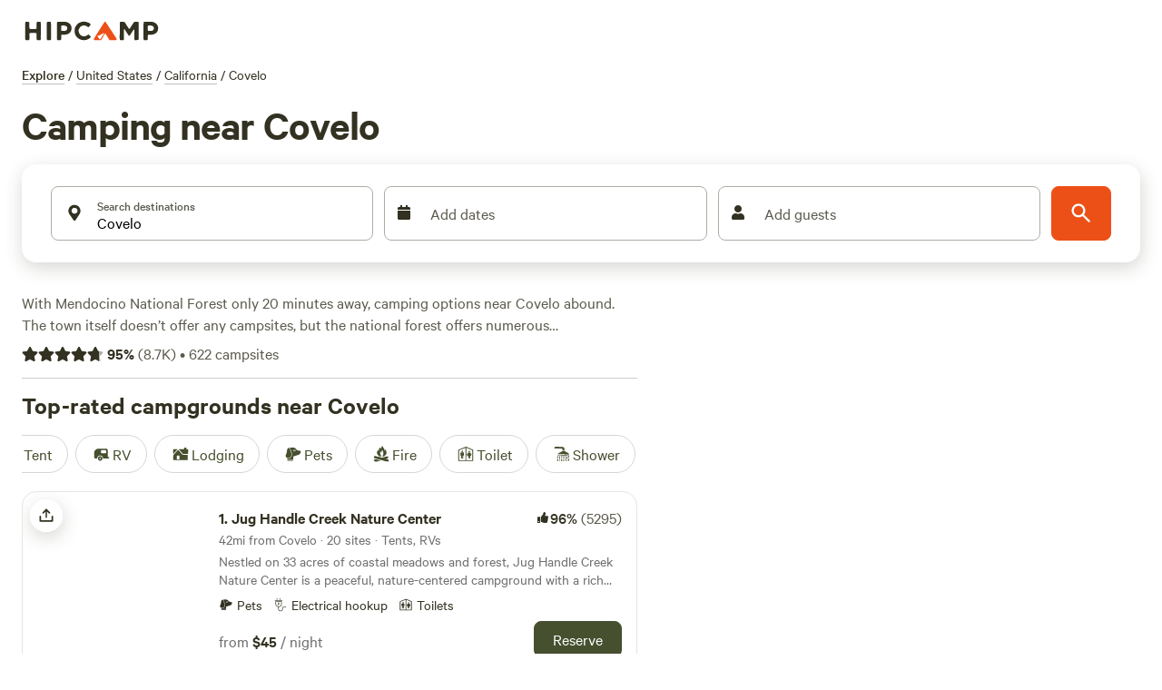

--- FILE ---
content_type: application/javascript; charset=utf-8
request_url: https://www.hipcamp.com/_next/static/chunks/8170-248047aa21144fbf.js?dpl=dpl_HrwgGWMaCMDLYcGxm4P1MK2pG32k
body_size: 10611
content:
(self.webpackChunk_N_E=self.webpackChunk_N_E||[]).push([[8170],{5154:function(e,t,n){"use strict";var o,r=this&&this.__makeTemplateObject||function(e,t){return Object.defineProperty?Object.defineProperty(e,"raw",{value:t}):e.raw=t,e},i=this&&this.__importDefault||function(e){return e&&e.__esModule?e:{default:e}};Object.defineProperty(t,"__esModule",{value:!0});var a=n(76247),l=i(n(186)),s=n(57247),c=(0,l.default)(a.FaMeh)(o||(o=r(["\n  ","\n"],["\n  ","\n"])),s.color);t.default=c},79749:function(e,t,n){"use strict";var o,r=this&&this.__makeTemplateObject||function(e,t){return Object.defineProperty?Object.defineProperty(e,"raw",{value:t}):e.raw=t,e},i=this&&this.__importDefault||function(e){return e&&e.__esModule?e:{default:e}};Object.defineProperty(t,"__esModule",{value:!0});var a=n(22524),l=i(n(186)),s=n(57247),c=(0,l.default)(a.FaThumbsDown)(o||(o=r(["\n  ","\n"],["\n  ","\n"])),s.color);t.default=c},76247:function(e,t,n){var o=n(15787).w_;e.exports.FaMeh=function(e){return o({tag:"svg",attr:{viewBox:"0 0 496 512"},child:[{tag:"path",attr:{d:"M248 8C111 8 0 119 0 256s111 248 248 248 248-111 248-248S385 8 248 8zm-80 168c17.7 0 32 14.3 32 32s-14.3 32-32 32-32-14.3-32-32 14.3-32 32-32zm176 192H152c-21.2 0-21.2-32 0-32h192c21.2 0 21.2 32 0 32zm-16-128c-17.7 0-32-14.3-32-32s14.3-32 32-32 32 14.3 32 32-14.3 32-32 32z"}}]})(e)}},22524:function(e,t,n){var o=n(15787).w_;e.exports.FaThumbsDown=function(e){return o({tag:"svg",attr:{viewBox:"0 0 512 512"},child:[{tag:"path",attr:{d:"M0 56v240c0 13.255 10.745 24 24 24h80c13.255 0 24-10.745 24-24V56c0-13.255-10.745-24-24-24H24C10.745 32 0 42.745 0 56zm40 200c0-13.255 10.745-24 24-24s24 10.745 24 24-10.745 24-24 24-24-10.745-24-24zm272 256c-20.183 0-29.485-39.293-33.931-57.795-5.206-21.666-10.589-44.07-25.393-58.902-32.469-32.524-49.503-73.967-89.117-113.111a11.98 11.98 0 0 1-3.558-8.521V59.901c0-6.541 5.243-11.878 11.783-11.998 15.831-.29 36.694-9.079 52.651-16.178C256.189 17.598 295.709.017 343.995 0h2.844c42.777 0 93.363.413 113.774 29.737 8.392 12.057 10.446 27.034 6.148 44.632 16.312 17.053 25.063 48.863 16.382 74.757 17.544 23.432 19.143 56.132 9.308 79.469l.11.11c11.893 11.949 19.523 31.259 19.439 49.197-.156 30.352-26.157 58.098-59.553 58.098H350.723C358.03 364.34 384 388.132 384 430.548 384 504 336 512 312 512z"}}]})(e)}},90944:function(e,t,n){"use strict";var o=n(85893),r=n(90191),i=n(186),a=n(24445),l=n(52246),s=n(92761),c=n(70692);let d=(0,i.default)(r.Box).withConfig({componentId:"sc-5d3c589f-0"})(["white-space:nowrap;"]),p=i.default.li.withConfig({componentId:"sc-5d3c589f-1"})(["display:inline-block;line-height:1.6;white-space:nowrap;"]);t.Z=(0,c.ZP)("content_block:breadcrumbs")(()=>{let e=(0,a.h)();if(!e)return null;let{place:t}=e,n=(null==t?void 0:t.breadcrumbs)||[];return n.length<=1?null:(0,o.jsx)(l.Z,{hideArrows:!0,children:(0,o.jsxs)(d,{"data-cy":"breadcrumbs",as:"ol",mb:["16px","12px","12px","12px","16px"],itemScope:!0,itemType:"http://schema.org/BreadcrumbList",children:[(0,o.jsx)(p,{children:(0,o.jsxs)(r.Box,{display:"flex",children:[(0,o.jsx)(r.Box,{pr:"4px",children:(0,o.jsx)(r.Text,{variant:"headingXs",children:(0,o.jsx)(s.Z,{href:"/search",children:"Explore"})})}),"/"]})}),n.map((e,t,n)=>{let{length:i}=n;return(0,o.jsxs)(p,{itemScope:!0,itemProp:"itemListElement",itemType:"http://schema.org/ListItem",children:[(0,o.jsx)("meta",{content:"".concat(t+1),itemProp:"position"}),t<i-1?(0,o.jsxs)(r.Box,{display:"flex",children:[(0,o.jsx)(r.Box,{pl:"4px",pr:"4px",itemProp:"name",children:(0,o.jsx)(r.Text,{variant:"paragraphS",children:(0,o.jsx)(s.Z,{href:e.url,itemProp:"item",children:e.name})})}),"/"]}):(0,o.jsx)(r.Box,{px:1==i?"0px":"4px",itemProp:"name",children:(0,o.jsx)(r.Text,{variant:"paragraphS",children:e.name})})]},e.url)})]})})})},13287:function(e,t,n){"use strict";var o=n(85893),r=n(90191),i=n(186),a=n(22972),l=n(52774),s=n(96906),c=n(70692);let d=e=>{let{title:t,subtitle:n,Tiles:r,carouselBadge:i,carouselId:a}=e;return(0,o.jsxs)(o.Fragment,{children:[(0,o.jsx)(h,{title:t,subtitle:n,badge:i,carouselId:a}),r]})},p=e=>{let{title:t,subtitle:n,listName:r,listEntityType:i,listInventoryType:d,listItems:p,Tiles:u,carouselBadge:m,carouselId:x,source:g,position:v,filters:f,searchQueryId:y}=e,j=(0,c.ZX)(),{Track:k,getTrackingData:b}=(0,a.kA)({source:g||(null==j?void 0:j.componentName)||"unknown",listName:r,listTitle:t,listEntityType:i,listInventoryType:d,listWidth:p.length,listCapacity:p.length,listPageNumber:1,listVersion:"1.0.0",items:p,position:v,filters:f,searchQueryId:y});return(0,l.Z)(()=>{p.length&&s.co.productListRendered(b())}),(0,o.jsxs)(k,{children:[(0,o.jsx)(h,{title:t,subtitle:n,badge:m,carouselId:x}),u]})},u=i.default.a.withConfig({componentId:"sc-68991eb3-0"})(["cursor:pointer;display:inline-block;text-decoration:none;&:hover h2{text-decoration:underline;}"]),h=e=>{let{title:t,subtitle:n,badge:i,carouselId:a}=e,l=(0,o.jsxs)(r.Text,{as:"h2",variant:"displayXxs",textColor:"brand2.500",children:[t,i&&(0,o.jsx)(r.Box,{paddingRight:"8px",display:["none","none","inline"],children:i})]});return(0,o.jsxs)(r.VStack,{mb:"20px",children:[i&&(0,o.jsx)(r.Box,{display:["flex","flex","none"],children:i}),(0,o.jsx)(r.Box,{display:"flex",alignItems:"center",marginBottom:n?"8px":"0px",children:a?(0,o.jsx)(u,{href:"#".concat(a),children:l}):l}),n&&(0,o.jsx)(r.Text,{as:"h3",variant:"paragraphM",textColor:"brand2.400",children:n})]})};t.Z=e=>e.listName?(0,o.jsx)(p,{...e}):(0,o.jsx)(d,{...e})},30509:function(e,t,n){"use strict";n.d(t,{A:function(){return c},k:function(){return d}});var o=n(85893),r=n(90191),i=n(9750),a=n(186),l=n(73450);let s=(0,a.default)(r.Box).withConfig({componentId:"sc-8626f158-0"})(["background-color:transparent;display:grid;"]),c=e=>{let{title:t,links:n}=e;return(0,o.jsxs)(r.Box,{children:[(0,o.jsx)(r.Text,{as:"h2",variant:"titleXl",children:t}),(0,o.jsx)(s,{py:["8px","8px","8px","8px","12px"],gridTemplateColumns:["repeat(2, 1fr)","repeat(2, 1fr)","repeat(2, 1fr)","repeat(2, 1fr)","repeat(4, 1fr)"],children:null==n?void 0:n.map(e=>{let{name:t,url:n}=e;return(0,o.jsx)(r.Box,{flexGrow:1,flexBasis:["50%","50%","50%","50%","25%"],py:"12px",pr:"24px",color:"brand2.500",children:(0,o.jsx)(l.Z,{variant:"secondary",size:"md",content:t,href:n,prefetch:!1,locale:!1})},"nearby-".concat(t))})})]})},d=e=>{let{links:t}=e,{t:n}=(0,i.$G)();return(0,o.jsxs)(r.Box,{children:[(0,o.jsx)(r.Text,{as:"h2",variant:"titleXl",children:n("discover.modules.seoLinks.nearMe.title")}),(0,o.jsx)(r.Box,{display:"flex",flexWrap:"wrap",children:t.map(e=>{let{name:t,url:n}=e;return(0,o.jsx)(r.Box,{flexGrow:1,flexBasis:["100%","100%","33%"],pt:["24px","24px","24px","24px","32px"],children:(0,o.jsx)(l.Z,{variant:"secondary",size:"md",content:t,href:n,prefetch:!1,locale:!1})},"nearme-".concat(t))})})]})}},29858:function(e,t,n){"use strict";var o=n(85893),r=n(9008),i=n.n(r),a=n(9750),l=n(67294),s=n(24445),c=n(30509),d=n(25258),p=n(47456),u=n(16692);t.Z=()=>{var e,t;let{t:n}=(0,a.$G)(),r=(0,s.h)(),[h,m]=(0,l.useState)(!1);if((0,l.useEffect)(()=>{m(j.length>0)},[]),!r)return null;let{place:x}=r,{seoData:g,name:v}=x,f=null===(e=g.publicAreaCategoryName)||void 0===e?void 0:e.toLowerCase(),y=(0,u.ZP)(x),j=(null===(t=x.questionAnswers)||void 0===t?void 0:t.nodes)||[];return(0,o.jsxs)(o.Fragment,{children:[h&&(0,o.jsxs)(o.Fragment,{children:[(0,o.jsx)(i(),{children:(0,o.jsx)("script",{type:"application/ld+json",dangerouslySetInnerHTML:{__html:JSON.stringify((0,u.Yk)(j))}})}),(0,o.jsx)(d.Z,{questions:j})]}),y.map((e,t)=>{let{title:r,content:i}=e;if(i&&i.length>0)return(0,o.jsx)(p.KP,{"data-cy":"nearbyModule",children:(0,o.jsx)(c.A,{title:n(r,{name:v,category:f}),links:i})},"crosslink-".concat(t))}),g.nearMe&&(0,o.jsx)(p.KP,{"data-cy":"bestNearbyModule",children:(0,o.jsx)(c.k,{links:g.nearMe})})]})}},25258:function(e,t,n){"use strict";n.d(t,{q:function(){return m}});var o=n(85893),r=n(35653),i=n.n(r),a=n(90191),l=n(9406),s=n(89374),c=n(9750),d=n(186),p=n(47456),u=n(83737),h=n(73450);let m=(0,d.default)(a.Text).withConfig({componentId:"sc-e7832884-0"})([""," a{color:inherit;}> ul,> ol{margin-top:0.5em;margin-bottom:0.5em;}ul li{margin-left:1.5em;list-style:disc;ul li{list-style:circle;}}ol li{margin-left:1.5em;list-style:decimal;ol li{list-style:lower-latin;}}"],e=>{let{theme:t}=e;return t.textVariants.paragraphM});t.Z=e=>{let{questions:t}=e,{t:n}=(0,c.$G)();return(0,o.jsxs)(p.KP,{"data-cy":"faq",children:[(0,o.jsx)(a.Text,{as:"h2",variant:"titleXl",children:n("discover.modules.questionAnswers.title")}),t&&t.map((e,t)=>{let n=(null==e?void 0:e.url)?{href:e.url}:{onClick:()=>{}};return(0,o.jsxs)(u.Z,{defaultExpanded:!0,style:{marginTop:"24px"},children:[(0,o.jsx)(l.Z,{expandIcon:(0,o.jsx)(i(),{size:"32px"}),id:"panel-header-".concat(t),"aria-controls":"panel-content-".concat(t),children:(0,o.jsx)(h.Z,{size:"md",variant:"primary",content:(null==e?void 0:e.question)||"",...n})}),(0,o.jsx)(s.Z,{style:{padding:"0px"},children:(0,o.jsx)(m,{children:(null==e?void 0:e.answer)&&(0,o.jsx)("p",{dangerouslySetInnerHTML:{__html:null==e?void 0:e.answer}})})})]},null==e?void 0:e.question)})]})}},81663:function(e,t,n){"use strict";n.d(t,{EP:function(){return S},dC:function(){return I},ZP:function(){return M}});var o=n(85893),r=n(76196),i=n.n(r),a=n(61897),l=n.n(a),s=n(20292),c=n.n(s),d=n(8253),p=n.n(d),u=n(75399),h=n.n(u),m=n(9404),x=n.n(m),g=n(90191),v=n(7739),f=n.n(v),y=n(9750),j=n(186),k=n(24445),b=n(47456),w=n(91919);let T=(e,t)=>{if(t){if(t.nodeType===w.Jq.TEXT_NODE){if(t.textContent.trim()){let n="<p>".concat(t.textContent,"</p>"),o=(0,w.Qc)(n);e.push(o)}}else e.push(t)}return e},C=e=>[].slice.call((0,w.Qc)(e).childNodes,0).reduce(T,[]);var P=n(70692);let R=e=>"PUBLIC_LAND"===e.entityType||"POINT_OF_INTEREST"==e.entityType,N=e=>R(e)?null==e?void 0:e.overview:void 0,B=e=>{let{section:t}=e;return(0,o.jsxs)(g.HStack,{spacing:"8px",children:[t.icon&&(0,o.jsx)(g.Box,{minWidth:"32px",children:t.icon}),(0,o.jsx)(g.Text,{as:"h3",variant:"titleL",children:t.title})]})},U=(0,j.default)(g.Box).withConfig({componentId:"sc-fa60c62d-0"})(["word-break:break-word;"]),S=e=>{let{overview:t,royalSubContents:n,heading:r}=e,i=V(t,n);if(!i.length)return(0,o.jsx)(o.Fragment,{});let a=i.filter(e=>null!==e.contents[0].royalCategoryId&&null!==e.contents[0].overview);return 0==a.length?null:(0,o.jsxs)(U,{"data-cy":"royalContentModule",mt:"64px",children:[(0,o.jsx)(g.Box,{mb:"40px",children:(0,o.jsx)(g.Text,{as:"h2",variant:"titleXl",children:r})}),a.map((e,t)=>(0,o.jsx)(A,{blocks:e.contents,title:(0,o.jsx)(B,{section:e})},t))]})},I=()=>{var e;let t=(0,k.h)(),{t:n}=(0,y.$G)(),r=null==t?void 0:t.place,i=null==r?void 0:r.entityType,a=null==r?void 0:r.seoData.pageHeading,l=null==r?void 0:r.name;return(0,o.jsx)(S,{overview:N(r),royalSubContents:null==r?void 0:null===(e=r.royalContent)||void 0===e?void 0:e.subContents,heading:"PUBLIC_CAMPGROUND"!==i?n("discover.modules.content.guide",{heading:a}):n("publicCampground.modules.royalContent.title",{name:l})})},A=e=>{let{title:t,blocks:n}=e;return(0,o.jsxs)(g.Stack,{direction:["column","column","column","row"],width:"100%",pb:"32px",mb:"32px",borderBottom:"1px solid",borderBottomColor:"brand4.540",children:[(0,o.jsx)(g.Box,{width:["100%","100%","100%","30%"],pr:"32px",children:t}),(0,o.jsx)(g.Box,{width:["100%","100%","100%","70%"],children:q(n)})]})},z=[{categoryId:1,icon:(0,o.jsx)(x(),{size:"32px"})},{categoryId:2,icon:(0,o.jsx)(c(),{size:"32px"})},{categoryId:3,icon:(0,o.jsx)(l(),{size:"32px"})},{categoryId:4,icon:(0,o.jsx)(x(),{size:"32px"})},{categoryId:5,icon:(0,o.jsx)(i(),{size:"32px"})},{categoryId:6,icon:(0,o.jsx)(h(),{size:"32px"})},{categoryId:7,icon:(0,o.jsx)(p(),{size:"32px"})}],V=(e,t)=>{let n=(null==t?void 0:t.filter(e=>null===e.royalCategoryId))||[],o=(null==t?void 0:t.filter(e=>null!==e.royalCategoryId))||[],r=f()(o,"categoryName"),i=[];for(let t in(n.length||e)&&(e&&n.unshift({subtitle:"About",overview:e}),i.push({title:"Overview",icon:null,contents:n})),r){var a;let e=r[t],n=null===(a=z.find(t=>e[0].royalCategoryId===t.categoryId))||void 0===a?void 0:a.icon;e.forEach(e=>e.subtitle===t?e.subtitle="":null),i.push({title:t,icon:n||null,contents:e})}return i},H=e=>C(_(e)).map((e,t)=>(0,o.jsx)(b.VY,{dangerouslySetInnerHTML:{__html:e.outerHTML}},"content-".concat(t))),q=e=>null==e?void 0:e.map((e,t)=>(0,o.jsxs)(g.Box,{mt:t>0?"24px":"0px",children:[e.subtitle&&(0,o.jsx)(g.Text,{as:"h4",variant:"titleM",children:e.subtitle}),e.overview&&H(e.overview)]},"row-".concat(t))),Z=RegExp("^<[^>]*>","i"),_=e=>e.match(Z)?e:"<p>".concat(e,"</p>");var M=(0,P.ZP)("content_block:guide")(I)},9070:function(e,t,n){"use strict";var o=n(85893),r=n(90191);n(67294);var i=n(186),a=n(82029),l=n(21276),s=n(72338);let c=(0,i.default)(l.lN).withConfig({componentId:"sc-e4d37ed7-0"})(["width:100%;"]),d=(0,i.default)(r.Box).withConfig({componentId:"sc-e4d37ed7-1"})(["width:100%;display:flex;flex-direction:column;"]),p=(0,i.default)(r.Card.Container).withConfig({componentId:"sc-e4d37ed7-2"})(["position:relative;"]),u=(0,i.default)(r.Card.Content).withConfig({componentId:"sc-e4d37ed7-3"})(["position:absolute;color:white;bottom:0;padding-bottom:12px;background:linear-gradient( rgba(0,0,0,0),rgba(0,0,0,0.2) 24px,rgba(0,0,0,0.4) calc(100% - 12px),rgba(0,0,0,0.5) 100%  );"]);t.Z=e=>{let{imageUrl:t,imageDescription:n,title:i,subtitle:l,handleOnTrackableControlClick:h,trackCategory:m,trackLabel:x,aspectRatio:g,imageSizes:v,variant:f}=e;return(0,o.jsx)(c,{"data-cy":"trackableTile","aria-label":n||"",onClick:h,eventType:"Navigate to Search",eventCategory:m,eventLabel:x,children:(0,o.jsxs)(p,{type:"vertical",variant:"unbounded",children:[(0,o.jsx)(r.Card.Media,{aspectRatio:g,children:(0,o.jsx)(a.Z,{...(0,s.Du)(t||"")&&{loader:()=>t},src:t||"",alt:n||"",sizes:v,fill:!0,style:{objectFit:"cover"},showLoadingAnimation:!0})}),"text-overlay"==f&&(0,o.jsx)(u,{width:"100%",children:(0,o.jsx)(()=>(0,o.jsx)(r.Box,{color:"brand4.200",children:(0,o.jsx)(r.Text,{variant:"titleM",children:i})}),{})}),!f&&(0,o.jsx)(r.Card.Content,{pt:["12px"],pl:["0px"],pb:["4px"],pr:["0px"],children:(0,o.jsx)(()=>(0,o.jsxs)(d,{children:[(0,o.jsx)(r.Box,{color:"brand2.500",children:(0,o.jsx)(r.Text,{variant:"headingM",children:i})}),(0,o.jsx)(r.Box,{color:"brand2.300",children:(0,o.jsx)(r.Text,{variant:"paragraphM",children:l})})]}),{})})]})})}},22466:function(e,t,n){"use strict";n.d(t,{JB:function(){return p},Qy:function(){return c},S1:function(){return d},Z2:function(){return m},my:function(){return u},qX:function(){return h}});var o=n(39279),r=n(95220),i=n(71985);let a=o.Rb.Us,l={AU:[{type:"tentSites",photoUrl:"campground-photos/q7dcgulpuabfpfkjhd4n.png",name:"Tent sites"},{type:"rvSites",photoUrl:"campground-photos/r00pakbkz0ad2chzzcn5.png",name:"Caravan sites"},{type:"glampingTents",photoUrl:"campground-photos/qjyf3rc40dxymrqsffta.png",name:"Glamping tents"},{type:"lodging",photoUrl:"campground-photos/jjvfalf9v5guxfgt4umk.png",name:"Unique lodging"}],CA:[{type:"tentSites",photoUrl:"campground-photos/k67bllkg9vbrceajambz.png",name:"Tent sites"},{type:"rvSites",photoUrl:"campground-photos/vm9ucxwz5f2x7mu2efek.png",name:"RV sites"},{type:"glampingTents",photoUrl:"campground-photos/h25okg9ob4ibzey9c0zr.png",name:"Glamping tents"},{type:"lodging",photoUrl:"campground-photos/zytcesufral2zpg8lutx.png",name:"Unique lodging"}],GB:[{type:"tentSites",photoUrl:"united-kingdom/discover/uk-tent-camping.jpg",name:"Tent pitches"},{type:"glamping",photoUrl:"united-kingdom/discover/uk-glamping.jpg",name:"Glamping"},{type:"rvSites",photoUrl:"united-kingdom/discover/uk-motorhomes.jpg",name:"Motorhomes"},{type:"getaways",photoUrl:"united-kingdom/discover/uk-unique-getaways.jpg",name:"Unique getaways"}],US:[{type:"tentSites",photoUrl:"campground-photos/ekwfk7b5kghetiv13atx.png",name:"Tent sites"},{type:"rvSites",photoUrl:"campground-photos/xualmu6zhc5dljipp3oq.png",name:"RV sites"},{type:"lodging",photoUrl:"campground-photos/zki4f32ogghukmq5kgz7.png",name:"Lodging"},{type:"getaways",photoUrl:"campground-photos/wcuphdqtp3fa0fzayxgu.png",name:"Unique getaways"}]},s={AU:[{type:"glampingTents",photoUrl:"campground-photos/qjyf3rc40dxymrqsffta.png",name:"Glamping tents"},{type:"lodging",photoUrl:"campground-photos/jjvfalf9v5guxfgt4umk.png",name:"Unique lodging"}],CA:[{type:"glampingTents",photoUrl:"campground-photos/h25okg9ob4ibzey9c0zr.png",name:"Glamping tents"},{type:"lodging",photoUrl:"campground-photos/zytcesufral2zpg8lutx.png",name:"Unique lodging"}],GB:[{type:"bellTents",photoUrl:"united-kingdom/discover/uk-glamping.jpg",name:"Bell tents"},{type:"pods",photoUrl:"united-kingdom/discover/uk-glamping-pods.jpg",name:"Glamping pods"},{type:"yurts",photoUrl:"united-kingdom/discover/uk-glamping-yurts.jpg",name:"Yurts"},{type:"shepherdHuts",photoUrl:"united-kingdom/discover/uk-glamping-shepherds-huts.jpg",name:"Shepherd's huts"}],US:[{type:"cabins",photoUrl:"campground-photos/zki4f32ogghukmq5kgz7.png",name:"Cabins"},{type:"yurts",photoUrl:"campground-photos/zkk80luae0lrbonpvp4x.png",name:"Yurts"},{type:"canvasTents",photoUrl:"campground-photos/kfq3ljwruqgtaisp5dk6.png",name:"Canvas tents"},{type:"treehouses",photoUrl:"campground-photos/wcuphdqtp3fa0fzayxgu.png",name:"Treehouses"}]},c={GB:[{type:"RVPetFriendly",photoUrl:"campground-photos/m7zirvuijku2rfhu1bzn.jpg",name:"Dog friendly"},{type:"RVHookupsIncluded",photoUrl:"campground-photos/hookups-included.jpg",name:"Hookups included"},{type:"RVFamilyFriendly",photoUrl:"campground-photos/lqpmkufyhadiaf0igsnu.jpg",name:"Family friendly"},{type:"RVCampfire",photoUrl:"campground-photos/qa4twvkyurz3tkgbe6gl.jpg",name:"Campfire"},{type:"RVWaterside",photoUrl:"campground-photos/waterside-rv.jpg",name:"Waterside"}],default:[{type:"RVPetFriendly",photoUrl:"campground-photos/pet-friendly-rv.jpg",name:"Pet friendly"},{type:"RVHookupsIncluded",photoUrl:"campground-photos/hookups-included.jpg",name:"Hookups included"},{type:"RVBigRigFriendly",photoUrl:"campground-photos/big-rig-friendly.jpg",name:"Big-rig friendly"},{type:"RVCampfire",photoUrl:"campground-photos/campfire-rv.jpg",name:"Campfire"},{type:"RVWaterside",photoUrl:"campground-photos/waterside-rv.jpg",name:"Waterside"}]},d={AU:[{type:"tentSites",photoUrl:"campground-photos/jyn3o4wfoo0fjjk9wiyg.jpg",name:"Tent sites"},{type:"rvSites",photoUrl:"campground-photos/msszwp5eozmye92l1vrp.jpg",name:"Caravan sites"},{type:"TotalPrivacy",photoUrl:"campground-photos/wdrrjsiw2ayiqeqs0b2b.jpg",name:"All to yourself"},{type:"ThisWeekend",photoUrl:"campground-photos/u87cyei9fr3ewby7m9a1.jpg",name:"Available this weekend"},{type:"CreatureComforts",photoUrl:"campground-photos/tx1otlpgvxrk2hnlcve.jpg",name:"Creature comforts"}],default:[{type:"tentSites",photoUrl:"campground-photos/lz3wkj0s1ow0ya3wur0g.jpg",name:"Tent sites"},{type:"rvSites",photoUrl:"campground-photos/zqbaqwlblzendtcctzgf.jpg",name:"RV sites"},{type:"TotalPrivacy",photoUrl:"campground-photos/lzuetaq5bl16d3xqzjzu.jpg",name:"All to yourself"},{type:"ThisWeekend",photoUrl:"campground-photos/y4mdeop3rtzgqeujeo6h.jpg",name:"Available this weekend"},{type:"CreatureComforts",photoUrl:"campground-photos/tx1otlpgvxrk2hnlcve.jpg",name:"Creature comforts"}]},p={cabins:{[i.Ro.Accommodations]:[i.kN.Cabin]},getaways:{[i.Ro.Accommodations]:[i.kN.Treehouse,i.kN.CanvasTent,i.kN.Yurt,i.kN.Dome,i.kN.VacationRental]},glamping:{[i.Ro.Accommodations]:[i.kN.AFrame,i.kN.Airstream,i.kN.Barn,i.kN.BellTent,i.kN.Bungalow,i.kN.Cabin,i.kN.CanvasTent,i.kN.Dome,i.kN.EarthHouse,i.kN.GlampingPod,i.kN.Igloo,i.kN.Quirky,i.kN.Ranch,i.kN.RvOrTrailer,i.kN.ShepherdsHut,i.kN.TinyHome,i.kN.Tipi,i.kN.TrainBoxcar,i.kN.Treehouse,i.kN.VacationRental,i.kN.VanBus,i.kN.VintageTrailer,i.kN.Yurt]},rvSites:{[i.Ro.Accommodations]:r.pH},tentSites:{[i.Ro.Accommodations]:r.UR},lodging:{[i.Ro.Accommodations]:r.A2},glampingTents:{[i.Ro.Accommodations]:[i.kN.BellTent,i.kN.CanvasTent,i.kN.Dome,i.kN.Tipi,i.kN.Yurt]},barns:{[i.Ro.Accommodations]:[i.kN.Barn]},bellTents:{[i.Ro.Accommodations]:[i.kN.BellTent]},canvasTents:{[i.Ro.Accommodations]:[i.kN.CanvasTent]},domes:{[i.Ro.Accommodations]:[i.kN.Dome]},pods:{[i.Ro.Accommodations]:[i.kN.GlampingPod]},shepherdHuts:{[i.Ro.Accommodations]:[i.kN.ShepherdsHut]},treehouses:{[i.Ro.Accommodations]:[i.kN.Treehouse]},yurts:{[i.Ro.Accommodations]:[i.kN.Yurt]},RVPetFriendly:{[i.Ro.Accommodations]:i.V9.RV,[i.Ro.Amenities]:[i.YQ.Pets]},RVHookupsIncluded:{[i.Ro.Accommodations]:i.V9.RV,[i.Ro.Amenities]:[i.YQ.ElectricityHookup,i.YQ.WaterHookup]},RVFamilyFriendly:{[i.Ro.Accommodations]:i.V9.RV,[i.Ro.HipTags]:[i.qJ.Family]},RVBigRigFriendly:{[i.Ro.Accommodations]:i.V9.RV,[i.Ro.MaxRVLength]:"40"},RVCampfire:{[i.Ro.Accommodations]:i.V9.RV,[i.Ro.Amenities]:[i.YQ.Fire]},RVWaterside:{[i.Ro.Accommodations]:i.V9.RV,[i.Ro.Activities]:[i.Kx.Swimming]},TotalPrivacy:{[i.Ro.HipTags]:[i.qJ.Private]},CreatureComforts:{[i.Ro.HipTags]:[i.qJ.Luxury]},UniqueStays:{[i.Ro.Accommodations]:[i.kN.AFrame,i.kN.Airstream,i.kN.Barn,i.kN.BellTent,i.kN.Bungalow,i.kN.Cabin,i.kN.CanvasTent,i.kN.Dome,i.kN.EarthHouse,i.kN.GlampingPod,i.kN.Igloo,i.kN.Quirky,i.kN.Ranch,i.kN.RvOrTrailer,i.kN.ShepherdsHut,i.kN.TinyHome,i.kN.Tipi,i.kN.TrainBoxcar,i.kN.Treehouse,i.kN.VacationRental,i.kN.VanBus,i.kN.VintageTrailer,i.kN.Yurt]},ThisWeekend:{},StarHosts:{[i.Ro.HipTags]:[i.qJ.Groups]}},u={cabins:o.Pn.Cabins,getaways:null,glamping:o.Pn.Glamping,rvSites:o.Pn.Rv,tentSites:null,barns:o.Pn.Barn,bellTents:o.Pn.BellTent,canvasTents:o.Pn.SafariTent,domes:o.Pn.Dome,pods:o.Pn.GlampingPod,shepherdHuts:o.Pn.ShepherdsHut,treehouses:o.Pn.Treehouse,yurts:o.Pn.Yurt,glampingTents:o.Pn.GlampingPod,lodging:o.Pn.Glamping,RVPetFriendly:[o.Pn.Rv,o.Pn.Pets],RVHookupsIncluded:o.Pn.RvFullHookups,RVFamilyFriendly:null,RVBigRigFriendly:o.Pn.BigRigFriendly,RVCampfire:null,RVWaterside:null,TotalPrivacy:o.Pn.Private,ThisWeekend:null,UniqueStays:null,CreatureComforts:o.Pn.Luxury,StarHosts:null},h=e=>l[e]||l[a],m=e=>s[e]||l[a]},53119:function(e,t,n){"use strict";n.d(t,{Dx:function(){return T},Gh:function(){return y},IT:function(){return f},dm:function(){return b},hw:function(){return j},xn:function(){return w}});var o=n(85893),r=n(5154),i=n.n(r),a=n(79749),l=n.n(a),s=n(4018),c=n.n(s),d=n(90191),p=n(11163),u=n(9750),h=n(67294),m=n(50230),x=n(55424),g=n(16761),v=n(73450);let f=e=>{let{contributedTipsCount:t,recommendsPercentage:n,recommendsCount:r,recommendsViewable:i,withSectionTitle:a,headerButton:l}=e,{t:s}=(0,u.$G)();if(i){let e=r?r+" "+s("landPage.reviews.ratings")+" \xb7 "+s("landPage.reviews.reviewsHeader",{count:t}):" \xb7 "+s("landPage.reviews.reviewsHeader",{count:t}),i=" "+Math.round(n)+"% ";return(0,o.jsx)(d.Box,{display:"flex",flexDirection:["column","column","column","row","row"],justifyContent:"space-between",alignItems:["start","start","start","end"],children:a?(0,o.jsxs)(o.Fragment,{children:[(0,o.jsxs)(d.VStack,{paddingTop:"12px",children:[(0,o.jsx)(d.Text,{as:"h2",variant:"displayXxs",textColor:"brand2.500",children:s("landPage.headerAndFooter.reviews")}),(0,o.jsxs)(d.HStack,{spacing:"12px",alignItems:"center",children:[(0,o.jsx)(d.Box,{color:"brand2.500",display:"inline-flex",children:(0,o.jsx)(c(),{})}),(0,o.jsx)(d.Text,{variant:"headingM",textColor:"brand2.500",children:"".concat(i," Recommend")}),(0,o.jsx)(d.Text,{variant:"paragraphM",textColor:"brand2.500",children:e})]})]}),l&&(0,o.jsx)(d.Box,{mt:["24px","24px","24px","0px","0px"],children:l})]}):(0,o.jsxs)(o.Fragment,{children:[(0,o.jsxs)(d.Box,{children:[(0,o.jsx)(d.Box,{color:"brand2.500",display:"inline-flex",children:(0,o.jsx)(c(),{})}),(0,o.jsx)(d.Text,{variant:r?["titleL","titleL","titleL","titleXl","titleXl"]:"titleL",textColor:"brand2.500",children:i}),(0,o.jsx)(d.Box,{mt:"8px",display:r?"flex":"inline",children:(0,o.jsx)(d.Text,{variant:"titleL",textColor:"brand2.500",children:e})})]}),l&&(0,o.jsx)(d.Box,{mt:["24px","24px","24px","0px","0px"],children:l})]})})}return(0,o.jsxs)(d.Box,{display:"flex",flexDirection:["column","column","column","row","row"],justifyContent:"space-between",children:[(0,o.jsx)(d.Box,{display:"inline",children:(0,o.jsx)(d.Text,{variant:"titleL",textColor:"brand2.500",children:s("landPage.reviews.reviewsHeader",{count:t})})}),l&&(0,o.jsx)(d.Box,{mt:["24px","24px","24px","0px","0px"],children:l})]})},y=e=>{let{author:t}=e,{t:n}=(0,u.$G)(),r=e=>e<12?n("common.monthsDiff",{count:e}):n("common.yearsDiff",{count:Math.floor(e/12)});return(0,o.jsx)(j,{authorName:(null==t?void 0:t.firstNameLastInitial)||"",authorAvatarUrl:(null==t?void 0:t.avatarUrl)||"",extraInfo:(0,o.jsx)(d.Text,{textColor:"brand2.400",variant:"paragraphS",children:(()=>{let e=(null==t?void 0:t.monthsSinceCreation)||0;return 0===e||(null==t?void 0:t.completedReviewsCount)>1?n("landPage.reviews.reviewsHeader",{count:t.completedReviewsCount}):n("landPage.reviews.timeFrame",{time:r(e)})})()})})},j=e=>{let{authorName:t,authorAvatarUrl:n,avatarSize:r="48px",textColor:i="brand2.500",withBorder:a=!1,extraInfo:l}=e,s=!n||n.includes("default-avatar")||n.includes("default_avatar");return(0,o.jsxs)(d.HStack,{spacing:"8px",alignItems:"center",children:[(0,o.jsx)(d.Box,{children:s?(0,o.jsx)(g.Z,{avatarUrl:"",text:t[0],size:r,withBorder:a}):(0,o.jsx)(g.Z,{avatarUrl:n,size:r,withBorder:a})}),(0,o.jsxs)(d.Box,{color:i,children:[(0,o.jsx)(d.Text,{variant:"titleS",children:t}),l&&(0,o.jsx)(d.Box,{children:l})]})]})},k=e=>e.replace(/\s\d+,/i,""),b=e=>{var t,n,r,a;let{formattedCreatedAtNoOrdinal:s,recommend:p}=e,{t:h}=(0,u.$G)();if(!p&&!s)return null;let m={positive:{icon:(0,o.jsx)(c(),{}),text:h("landPage.reviews.positiveExperiment"),color:"success.500"},neutral:{icon:(0,o.jsx)(i(),{}),text:h("landPage.reviews.neutral"),color:"brand2.500"},negative:{icon:(0,o.jsx)(l(),{}),text:h("landPage.reviews.negativeExperiment"),color:"brand2.500"}};return(0,o.jsxs)(d.Box,{display:"flex",children:[!!p&&(0,o.jsxs)(d.Box,{display:"flex",alignItems:"center",mr:"4px",children:[(0,o.jsx)(d.Box,{mr:"4px",color:null===(t=m[p])||void 0===t?void 0:t.color,children:null===(n=m[p])||void 0===n?void 0:n.icon}),(0,o.jsx)(d.Text,{variant:"titleXs",textColor:null===(r=m[p])||void 0===r?void 0:r.color,children:null===(a=m[p])||void 0===a?void 0:a.text})]}),(0,o.jsx)(d.Box,{children:(0,o.jsx)(d.Text,{variant:"paragraphS",textColor:"brand2.400",children:"".concat(p?"\xb7 ":"").concat(k(s||""))})})]})},w=e=>{let{camperReviewTripDetail:t,booking:n,bookingSiteName:r,bookingSiteId:i,reviewable:a}=e,{landIdSegments:l}=(0,p.useRouter)().query,{t:s}=(0,u.$G)(),c=(0,h.useMemo)(()=>(0,m.Z)({camperReviewTripDetail:t,booking:n,t:s}).join(" \xb7 "),[t,n,s]),g=r||a&&(0,x.rE)(a),f=r?"/land/".concat(l,"/sites/").concat(i):a&&(0,x._e)(a)||"";return(0,o.jsxs)(d.Box,{flexDirection:"row",alignItems:"baseline",children:[!!(null==c?void 0:c.length)&&(0,o.jsxs)(d.Text,{variant:"paragraphS",textColor:"brand2.400",children:[c,!!g&&" \xb7 "]}),!!g&&(0,o.jsx)(v.Z,{variant:"secondary",color:"brand2.400",size:"sm",content:g,href:f})]})},T=e=>{let{title:t}=e;return t?(0,o.jsx)(d.Box,{children:(0,o.jsx)(d.Text,{variant:"titleS",children:t})}):null}},83737:function(e,t,n){"use strict";var o=n(78239),r=n(62566),i=n(83055),a=n(4329);let l=(0,n(83243).ZP)(o.Z)(()=>({marginTop:"0 !important",boxShadow:"none",["&.".concat(r.Z.expanded)]:{"&:before":{opacity:"1",content:"''"},["+ .".concat(r.Z.root)]:{"&:before":{display:"block"}}},[".".concat(a.Z.root,", .").concat(i.Z.root)]:{paddingLeft:"0",paddingRight:"0"},[".".concat(a.Z.content)]:{margin:"20px 0"}}));t.Z=l},36371:function(e,t,n){"use strict";n.d(t,{Z:function(){return i}});var o=n(81836),r=n(11001),i=e=>{var t;let n=(0,r.tZ)(e),{data:i}=(0,o.Z)("query PlaceTools($path: String!, $searchSource: String) {\n  place(path: $path, searchSource: $searchSource) {\n   backcountryUrl\n  }\n}\n",{path:n,searchSource:"discover_tools"}),a=null==i?void 0:null===(t=i.place)||void 0===t?void 0:t.backcountryUrl;return{isLoading:!i,backcountryUrl:a}}},55424:function(e,t,n){"use strict";n.d(t,{We:function(){return a},_e:function(){return i},rE:function(){return r},x7:function(){return o}});let o=e=>{let{recommend:t,formattedCreatedAtNoOrdinal:n,title:o,booking:r,camperReviewTripDetail:i}=e;return!!t||!!n||!!o||!!r||!!i},r=e=>"name"in e?e.name:"fullName"in e?e.fullName:null,i=e=>"publicUrl"in e&&e.publicUrl||null,a=e=>{var t,n;return"coverContributedPhoto"in e?(null===(t=e.coverContributedPhoto)||void 0===t?void 0:t.filename)||"":"coverPhoto"in e?"string"==typeof e.coverPhoto?e.coverPhoto:(null===(n=e.coverPhoto)||void 0===n?void 0:n.filename)||null:null}},50230:function(e,t,n){"use strict";var o=n(48403),r=n.n(o),i=n(33041),a=n(39279);t.Z=e=>{var t,n,o;let{camperReviewTripDetail:l,booking:s,t:c}=e,d=[],p=(null==s?void 0:s.rvType)||(null==l?void 0:null===(t=l.rvDetail)||void 0===t?void 0:t.rvType),u=(null==s?void 0:s.rvLength)||(null==l?void 0:null===(n=l.rvDetail)||void 0===n?void 0:n.rvLength),h=null==s?void 0:s.groupType,m=null==s?void 0:null===(o=s.shelterType)||void 0===o?void 0:o.toUpperCase(),x=null==l?void 0:l.campingStyle,g=null==l?void 0:l.campWith,v=m===a.dY.Tent||x===a.Wh.Tent,f=m===a.dY.Vehicle||x===a.Wh.Rv;if(v)d.push("".concat(c("landPage.reviews.socialProofInfo.tent")));else if(f){let e=null==u?void 0:u.formatShort;e||p?e&&p&&p.slug.toUpperCase()!==i.Dv.Other?d.push("".concat(e," ")+c("landPage.reviews.socialProofInfo.rvTypes.".concat(p.slug))):!e&&p&&p.slug.toUpperCase()!==i.Dv.Other?d.push(r()(c("landPage.reviews.socialProofInfo.rvTypes.".concat(p.slug)))):e?d.push("".concat(e," ").concat(c("landPage.reviews.socialProofInfo.rv"))):!e&&p?d.push(r()(c("landPage.reviews.socialProofInfo.rvTypes.travel_trailer"))):(null==p?void 0:p.name)&&d.push(p.name):d.push("".concat(c("landPage.reviews.socialProofInfo.rv")))}return(h===i._H.Pets||(null==l?void 0:l.hasPet))&&d.push(c("landPage.reviews.socialProofInfo.withPets")),(h===i._H.Kids||g===a.Wg.Children)&&d.push(c("landPage.reviews.socialProofInfo.withKids")),(h===i._H.Group||g===a.Wg.Group)&&d.push(c("landPage.reviews.socialProofInfo.groupTrip")),d}},72338:function(e,t,n){"use strict";n.d(t,{Du:function(){return s},WH:function(){return i},dA:function(){return a},hR:function(){return l}});var o=n(57557),r=n.n(o);let i=function(e){let t=arguments.length>1&&void 0!==arguments[1]?arguments[1]:[],n=Object.keys(r()(e,t));return n.reduce((o,r,i)=>(0===i&&(o+="?"),t.includes(r)||(o+="".concat(r,"=").concat(e[r]),i!==n.length-1&&(o+="&")),o),"")},a=e=>{if(!(e=Array.isArray(e)?e[0]:e))return{landId:""};let t=e.split("-");return{landId:t[t.length-1]}},l=e=>{if(5!=e.length)return null;let[t,n,o,r,i]=e;return{country:t,state:n,publicLandCategory:o,name:r,filter:i}},s=e=>{try{return new URL(e),!0}catch(e){return!1}}},97292:function(e,t,n){"use strict";n.d(t,{o:function(){return u}});var o=n(85893),r=n(67634),i=n(67294),a=n(96906),l=n(3975),s=n(96924),c=n(32615);let d=/^https:\/\/cdn\.growthbook\.io\/sub.*/,p=e=>"resource"in e&&"object"==typeof e.resource&&null!==e.resource&&"url"in e.resource&&"string"==typeof e.resource.url,u=(e,t)=>{let n=n=>{let u="8ba2e7d8-d199-4143-9b33-72c26634ea4d",h="pub1b4ffb2c974751f64313db47093c1951",m=(0,i.useRef)(!1),x=[c.US,c.AU,c.CA,c.UK];return(0,i.useEffect)(()=>{let e=m.current,n=(0,c.so)(),o=x.includes(n);s.yv&&u&&h&&!e&&o&&(r.v.init({applicationId:u,clientToken:h,site:"datadoghq.com",env:"production",service:"airstream",version:"f7acad803db7c8c106a1d2605fb9456b28f42958",sessionSampleRate:100,sessionReplaySampleRate:0,defaultPrivacyLevel:"mask-user-input",allowedTracingUrls:[/https:\/\/.*\.hipcamp\.com/],excludedActivityUrls:[d],trackViewsManually:!0,beforeSend:e=>{let{isBot:t}=a.zS.getAll();return!(t||p(e)&&e.resource.url.match(d))},proxy:e=>"".concat("https://api.hipcamp.com","/logs/perf?").concat(e.parameters)}),r.v.setUser({id:(0,l.O)()}),r.v.startView(t),m.current=!0)},[u,h]),(0,o.jsx)(e,{...n})};return n.displayName="WithDataDogRum(".concat(e.displayName||e.name||"Component",")"),n}},24718:function(e,t,n){"use strict";var o=n(85893),r=n(11163),i=n(9750),a=n(2962),l=n(97715);n(67294),t.Z=e=>t=>{let n=n=>{let{t:s}=(0,i.$G)(),c=(0,r.useRouter)();return(0,o.jsxs)(o.Fragment,{children:[(0,o.jsx)(a.PB,{...l.HJ[e](s,c,n)}),(0,o.jsx)(t,{...n})]})};return n.displayName=t.displayName||t.name||"ComponentWithSeo",n}},16761:function(e,t,n){"use strict";var o=n(85893),r=n(90191),i=n(67294),a=n(82029),l=n(90350);t.Z=e=>{let{boxShadow:t=0,size:n,text:s,avatarUrl:c,isEmpty:d=!1,withBorder:p=!1,border:u}=e,h={height:parseInt(n),width:parseInt(n)},m=["brand1.200","brand2.200","brand3.200","accent1.200","accent2.200","accent3.200","accent4.200","accent5.200"],x=(0,i.useMemo)(()=>s?m[Math.floor(Math.random()*m.length)]:void 0,[]);return(0,o.jsx)(r.Box,{boxShadow:t,display:"flex",alignItems:"center",justifyContent:"center",borderRadius:n,border:p?u||"solid 2px #e3e3e3":"none",overflow:"hidden",backgroundColor:x,...h,children:d?(0,o.jsxs)(r.Box,{display:"flex",alignItems:"center",justifyContent:"center",children:[(0,o.jsx)(l.Z,{type:"fa",name:"plus",fontSize:0}),(0,o.jsx)(l.Z,{type:"fa",name:"user",fontSize:4,mr:1})]}):s?(0,o.jsx)(r.Box,{display:"flex",alignItems:"center",justifyContent:"center",children:(0,o.jsx)(r.Text,{variant:"displayXxxxs",children:s})}):(0,o.jsx)(a.Z,{alt:"Avatar",src:c,...h,unoptimized:!0})})}}}]);

--- FILE ---
content_type: application/javascript; charset=utf-8
request_url: https://www.hipcamp.com/_next/static/chunks/6725-80a6d7e498053cae.js?dpl=dpl_HrwgGWMaCMDLYcGxm4P1MK2pG32k
body_size: 11684
content:
"use strict";(self.webpackChunk_N_E=self.webpackChunk_N_E||[]).push([[6725],{52823:function(e,t,n){n.d(t,{Z:function(){return e$}});var a=n(85893),r=n(90191),o=n(9750),l=n(75359),i=n(66287),s=n(186),c=n(98621),u=n.n(c);n(67294);var d=n(85518),x=n(92761),p=n(23270),h=n(55081),m=e=>{let{deferredDeepLink:t,campaignName:n,resourceId:l}=e,{t:i}=(0,o.$G)(),{deviceType:s}=(0,h.Sj)(),c=d.gn,m=s===h.VB.Mobile,f=(0,p.wk)(t,n,l,m);return(0,a.jsx)(r.Box,{height:"100%",display:"flex",alignItems:"center",justifyContent:"flex-end",px:"12px",children:(0,a.jsx)(x.Z,{target:"_blank",href:f,variant:"unstyled",children:(0,a.jsxs)(g,{color:"secondary",size:"sm","aria-label":i("header.appCTA"),children:[c&&(0,a.jsx)(r.Box,{display:"flex",mr:"8px",children:(0,a.jsx)(u(),{})}),i("header.appCTA")]})})})},g=(0,s.default)(r.Button).withConfig({componentId:"sc-36c93d4d-0"})({borderRadius:"40px"}),f=n(89403),b=n(9315),y=n.n(b),v=n(96536),k=n.n(v),j=n(62975),C=n.n(j),Z=n(5851),S=n.n(Z),w=n(40663),A=n.n(w),B=n(58403),P=n.n(B),U=n(30802),_=n.n(U),I=n(99859),G=n.n(I),N=n(2010),L=n.n(N),M=n(52688),E=n.n(M),R=n(82029);let T=(0,s.default)(r.Box).withConfig({componentId:"sc-4778f5d-0"})(["position:relative;display:flex;width:48px;height:48px;align-items:center;justify-content:center;color:",";background-color:",";border-radius:",";overflow:hidden;"],e=>{let{variant:t}=e;return"app"===t?"#ffffff":"#6B7258FF"},e=>{let{variant:t}=e;return"app"===t?"#EC5017FF":"#DADCD5FF"},e=>{let{variant:t}=e;return"app"===t?"14.4px":"6px"}),F=()=>(0,a.jsx)(T,{children:(0,a.jsx)(C(),{size:"24px"})}),D=()=>(0,a.jsx)(T,{children:(0,a.jsx)(y(),{size:"24px"})}),z=()=>(0,a.jsx)(T,{children:(0,a.jsx)(S(),{size:"24px"})}),O=e=>{let{src:t}=e,{t:n}=(0,o.$G)();return(0,a.jsx)(T,{children:t?(0,a.jsx)(R.Z,{loader:()=>t,src:t,alt:n("savedLists.savedListsPage.listTiles.imageAlt"),fill:!0,style:{objectFit:"cover"}}):(0,a.jsx)(C(),{size:"24px"})})},q=()=>(0,a.jsx)(T,{children:(0,a.jsx)(L(),{size:"24px"})}),V=()=>(0,a.jsx)(T,{children:(0,a.jsx)(A(),{size:"24px"})}),W=()=>(0,a.jsx)(T,{children:(0,a.jsx)(G(),{size:"24px"})}),H=()=>(0,a.jsx)(T,{children:(0,a.jsx)(P(),{size:"24px"})}),$=()=>(0,a.jsx)(T,{children:(0,a.jsx)(_(),{size:"24px"})}),Y=()=>(0,a.jsx)(T,{variant:"app",children:(0,a.jsx)(L(),{size:"32px"})}),K=()=>(0,a.jsx)(r.Box,{style:{fontWeight:"bold"},children:(0,a.jsx)(E(),{size:"20px",color:"#29271AFF"})}),Q=()=>(0,a.jsx)(r.Box,{style:{fontWeight:"bold"},children:(0,a.jsx)(k(),{size:"20px",color:"#29271AFF"})});var X=n(82729),J=n(39453),ee=n.n(J),et=n(11163),en=n(18836),ea=n(32958),er=n(56116),eo=n(43206),el=n(15094),ei=n(93218),es=n(32615),ec=n(64042),eu=n(74283);function ed(){let e=(0,X._)(["\n    margin: 0 24px;\n    padding: 12px 8px;\n    border-bottom: 1px solid #F0EFEC;\n    border-radius: 0;\n  "]);return ed=function(){return e},e}function ex(){let e=(0,X._)(["\n    &:hover {\n      background-color: ",";\n    }\n  "]);return ex=function(){return e},e}let ep=(e,t,n,r)=>{if(!t)return{account:{items:[]}};let{isCamper:o,tripsUrl:l,unreadInboxCount:i,url:s}=t;if(o)return{account:{items:[{text:r("header.profile"),url:s,leadingElement:(0,a.jsx)(H,{})},{text:r("header.inbox"),url:"/inbox",leadingElement:(0,a.jsx)(V,{}),trailingElement:i?(0,a.jsx)(eg,{}):null},{text:r("header.merch"),url:"https://hipcamp.shop/",leadingElement:(0,a.jsx)(W,{})},{text:r("header.signOut"),onClick:n,leadingElement:(0,a.jsx)($,{})},{text:r("header.getTheApp"),url:"/app",leadingElement:(0,a.jsx)(Y,{})}]}};let{accountUrl:c}=t;return{account:{items:[{text:e?"Account":"Manage account",url:c},{text:r("header.trips"),url:l},{text:"Refer a Host",url:"/refer"},{text:r("header.help"),url:"https://support.hipcamp.com"},{text:r("header.merch"),url:"https://hipcamp.shop/"},{text:r("header.signOut"),onClick:n},{text:r("header.getTheApp"),url:"/app"}]}}},eh=(e,t)=>{var n,a;let{insuranceUrl:r,country:o}=e,l=null!==(a=null===(n=t.currentPark)||void 0===n?void 0:n.id)&&void 0!==a?a:"",i=(0,en.OO)(l),s=(0,en.GV)(l,"v1/insurance")||r||"",c=[{text:"Bookings",url:"/dashboard/bookings"},{text:"Calendar",url:"/dashboard/calendar"},{text:"Property",url:i},{text:"Extras",url:"/dashboard/extras"},{text:(0,es.Iy)(null==o?void 0:o.alpha2Code)?"Payouts":"Payouts & taxes",url:"/dashboard/payouts"}];return c.push({text:"Insurance",url:s}),c.push({text:"Resources",url:"/dashboard/resources"}),{dashboard:{items:c}}},em=e=>{var t,n,r;let o=e.find(e=>e.isDefault),l=(0,a.jsx)(O,{src:o&&o.itemsCount>0?null==o?void 0:null===(r=o.coverPhoto)||void 0===r?void 0:null===(n=r.urls)||void 0===n?void 0:null===(t=n[0])||void 0===t?void 0:t.url:void 0});return{saved:{items:[{text:"Alerts",url:"/lists/alerts",leadingElement:(0,a.jsx)(D,{})},...o?[{text:o.name,url:o.url,leadingElement:l}]:[],{text:"All lists",url:"/lists",leadingElement:(0,a.jsx)(z,{})}]}}},eg=s.default.span.withConfig({componentId:"sc-ff13db4-0"})(["height:12px;width:12px;border-radius:50%;background-color:#de4912ff;display:inline-block;"]),ef=s.default.li.withConfig({componentId:"sc-ff13db4-1"})(["list-style-type:none;flex:1;padding:6px 8px;margin:0 -8px;border-radius:6px;"," ",""],h.BC.lessThan("lg")(ed()),h.BC.greaterThan("lg")(ex(),e=>{let{theme:t}=e;return t.colors.brand4[510]}));var eb=()=>{let{isFull:e}=(0,f.x)(),{t}=(0,o.$G)(),n=(0,et.useRouter)(),{currentUser:l,signOut:s}=(0,ei.Z)(),{existingSavedLists:c}=(0,el.Z)();if(!l)return null;let{isCamper:u,tripsUrl:d,isFirstParkOnboardingIncomplete:p,isHostMultiPark:h,currentPark:m,unreadInboxCount:g}=l,b=null==m?void 0:m.completeListingUrl;return u?(0,a.jsxs)(a.Fragment,{children:[(0,a.jsxs)(er.Z,{fadeIn:e,title:"Saved",popupId:"menuSaved",children:[e&&(0,a.jsx)(ec.Z,{md:!0,down:!0,children:(0,a.jsx)(x.Z,{href:"/lists",children:(0,a.jsx)(ef,{children:(0,a.jsxs)(r.Box,{display:"flex",alignItems:"center",children:[(0,a.jsx)(r.Text,{variant:"headingS",children:t("header.saved")}),(0,a.jsx)(r.Box,{display:"flex",size:"24px",alignItems:"center",justifyContent:"center",children:(0,a.jsx)(ee(),{size:"16px"})})]})})})}),!e&&(0,a.jsx)(ec.Z,{lg:!0,up:!0,children:(0,a.jsx)(ef,{children:(0,a.jsx)(eu.Z,{size:"micro",leadingElement:(0,a.jsx)(F,{}),trailingElement:(0,a.jsx)(Q,{}),children:(0,a.jsx)(r.Text,{variant:"headingM",children:t("header.saved")})})})}),(0,a.jsx)(ea.Z,{menuContent:em(c)})]}),(0,a.jsx)(r.Box,{display:"flex",alignItems:"center",justifyContent:"center",height:"100%",children:(0,a.jsx)(x.Z,{href:d,nextLink:!1,variant:"unstyled",children:(0,a.jsx)(ef,{children:(0,a.jsx)(eu.Z,{size:"micro",leadingElement:e?null:(0,a.jsx)(q,{}),children:(0,a.jsx)(r.Text,{variant:e?"headingS":"headingM",children:t("header.trips")})})})})}),(0,a.jsxs)(er.Z,{fadeIn:e,title:"Account",popupId:"menuAbout",inline:!e,position:"right",children:[e&&(0,a.jsx)(r.Box,{paddingTop:"12px",paddingBottom:"12px",paddingLeft:"8px",paddingRight:"8px",height:"100%",display:"flex",alignItems:"center",children:(0,a.jsx)(i.qE,{})}),(0,a.jsx)(ea.Z,{menuContent:ep(e,l,s,t)})]})]}):(0,a.jsxs)(a.Fragment,{children:[!p&&(0,a.jsx)(a.Fragment,{children:(0,a.jsxs)(er.Z,{fadeIn:e,title:"Dashboard",popupId:"menuDashboard",children:[e&&(0,a.jsx)(ec.Z,{md:!0,down:!0,children:(0,a.jsx)(x.Z,{href:"/dashboard",nextLink:!1,children:(0,a.jsx)(ef,{children:(0,a.jsxs)(r.Box,{display:"flex",alignItems:"center",children:[(0,a.jsx)(r.Text,{variant:"headingS",children:t("header.hostDashboard")}),(0,a.jsx)(r.Box,{display:"flex",size:"24px",alignItems:"center",justifyContent:"center",children:(0,a.jsx)(ee(),{size:"16px"})})]})})})}),!e&&(0,a.jsx)(ec.Z,{lg:!0,up:!0,children:(0,a.jsx)(ef,{children:(0,a.jsx)(eu.Z,{size:"micro",trailingElement:(0,a.jsx)(Q,{}),children:(0,a.jsx)(r.Text,{variant:"headingM",children:t("header.hostDashboard")})})})}),m&&(0,a.jsx)(ea.Z,{menuContent:eh(m,l)})]})}),p&&b&&(0,a.jsx)(ec.Z,{lg:!0,up:!0,children:(0,a.jsx)(x.Z,{href:"/".concat(n.locale).concat(b),variant:"unstyled",nextLink:!1,children:(0,a.jsx)(ef,{children:(0,a.jsx)(eu.Z,{size:"micro",trailingElement:(0,a.jsx)(Q,{}),children:(0,a.jsx)(r.Text,{variant:e?"headingS":"headingM",children:t("header.completeListing")})})})})}),(0,a.jsx)(r.Box,{display:"flex",alignItems:"center",justifyContent:"center",height:"100%",children:(0,a.jsx)(x.Z,{href:"/inbox",variant:"unstyled",children:(0,a.jsx)(ef,{children:(0,a.jsx)(eu.Z,{size:"micro",trailingElement:g?(0,a.jsx)(eg,{}):null,children:(0,a.jsx)(r.Text,{variant:e?"headingS":"headingM",children:t("header.inbox")})})})})}),h&&m&&(0,a.jsx)(eo.Z,{}),e&&p&&(0,a.jsx)(r.Box,{height:"70px",display:"flex",alignItems:"center",marginLeft:"12px",children:(0,a.jsx)(i.xt,{})}),(0,a.jsxs)(er.Z,{fadeIn:e,title:"Account",popupId:"menuAbout",inline:!e,position:"right",children:[(0,a.jsx)(a.Fragment,{children:e&&(0,a.jsx)(r.Box,{paddingTop:"12px",paddingBottom:"12px",paddingLeft:"8px",paddingRight:"8px",height:"100%",display:"flex",alignItems:"center",children:(0,a.jsx)(i.qE,{})})}),(0,a.jsx)(ea.Z,{menuContent:ep(e,l,s,t)})]})]})},ey=n(5823),ev=n(60968);let ek=e=>e in ev.bm?ev.bm[e]:e;var ej=n(83730),eC=n(39279);let eZ={about:{items:[{text:"About us",url:"/about#our-story"},{text:"Our Values",url:"/about#our-values"},{text:"Careers",url:"/about#careers"},{text:"Journal",url:"/journal"},{text:"Help & FAQ",url:"https://support.hipcamp.com"}]}},eS=()=>{let e=(0,ej.j5)(eC.Rb.Au);return{mostPopularStates:{items:[{text:"New South Wales",url:"/en-AU".concat(e,"/new-south-wales").concat(ej.tZ)},{text:"Victoria",url:"/en-AU".concat(e,"/victoria").concat(ej.tZ)},{text:"Queensland",url:"/en-AU".concat(e,"/queensland").concat(ej.tZ)},{text:"South Australia",url:"/en-AU".concat(e,"/south-australia").concat(ej.tZ)},{text:"Western Australia",url:"/en-AU".concat(e,"/western-australia").concat(ej.tZ)},{text:"Tasmania",url:"/en-AU".concat(e,"/tasmania").concat(ej.tZ)},{text:"Northern Territory",url:"/en-AU".concat(e,"/northern-territory").concat(ej.tZ)},{text:"Australian Capital Territory",url:"/en-AU".concat(e,"/australian-capital-territory").concat(ej.tZ)}]},mostPopularCities:{items:[{text:"Sunshine Coast",url:"/en-AU".concat(e,"/queensland/sunshine-coast").concat(ej.tZ)},{text:"Byron Bay",url:"/en-AU".concat(e,"/new-south-wales/byron-bay").concat(ej.tZ)},{text:"Jervis Bay",url:"/en-AU".concat(e,"/new-south-wales/jervis-bay").concat(ej.tZ)},{text:"Fraser Island",url:"/en-AU".concat(e,"/queensland/fraser-island").concat(ej.tZ)},{text:"Kenilworth",url:"/en-AU".concat(e,"/queensland/kenilworth").concat(ej.tZ)},{text:"Noosa",url:"/en-AU".concat(e,"/queensland/noosa").concat(ej.tZ)},{text:"Tamworth",url:"/en-AU".concat(e,"/new-south-wales/tamworth").concat(ej.tZ)},{text:"Brunswick Heads",url:"/en-AU".concat(e,"/new-south-wales/brunswick-heads").concat(ej.tZ)},{text:"Gold Coast",url:"/en-AU".concat(e,"/queensland/gold-coast").concat(ej.tZ)},{text:"Rainbow Beach",url:"/en-AU".concat(e,"/queensland/rainbow-beach").concat(ej.tZ)},{text:"Agnes Water",url:"/en-AU".concat(e,"/queensland/agnes-water").concat(ej.tZ)},{text:"Great Ocean Road",url:"/en-AU".concat(e,"/victoria/great-ocean-road").concat(ej.tZ)},{text:"Margaret River",url:"/en-AU".concat(e,"/western-australia/margaret-river").concat(ej.tZ)}]},mostSearchedParks:{items:[{text:"Bribie Island National Park",url:"/en-AU/national-park/australia/queensland/bribie-island/all"},{text:"Moreton Island National Park",url:"/en-AU/national-park/australia/queensland/moreton-island/all"},{text:"Grampians National Park",url:"/en-AU/national-park/australia/victoria/grampians/all"},{text:"Blue Mountains National Park",url:"/en-AU/national-park/australia/new-south-wales/blue-mountains/all"},{text:"Yuraygir National Park",url:"/en-AU/national-park/australia/new-south-wales/yuraygir/all"},{text:"Ikara-Flinders Ranges National Park",url:"/en-AU/national-park/australia/south-australia/ikara-flinders-ranges/all"},{text:"Lake Eildon National Park",url:"/en-AU/national-park/australia/victoria/lake-eildon/all"},{text:"Moore River National Park",url:"/en-AU/national-park/australia/western-australia/moore-river/all"},{text:"Bunya Mountains National Park",url:"/en-AU/national-park/australia/queensland/bunya-mountains/all"},{text:"Mornington Peninsula National Park",url:"/en-AU/national-park/australia/victoria/mornington-peninsula/all"}]}}},ew=()=>{let e=(0,ej.j5)(eC.Rb.Ca);return{mostPopularStates:{items:[{text:"Ontario",url:"/en-CA".concat(e,"/ontario").concat(ej.tZ)},{text:"British Columbia ",url:"/en-CA".concat(e,"/british-columbia").concat(ej.tZ)},{text:"Alberta",url:"/en-CA".concat(e,"/alberta").concat(ej.tZ)}]},mostPopularCities:{items:[{text:"Tofino",url:"/en-CA".concat(e,"/british-columbia/tofino").concat(ej.tZ)},{text:"Prince Edward County",url:"/en-CA".concat(e,"/ontario/prince-edward-county").concat(ej.tZ)},{text:"Penticton",url:"/en-CA".concat(e,"/british-columbia/penticton").concat(ej.tZ)},{text:"Kelowna",url:"/en-CA".concat(e,"/british-columbia/kelowna").concat(ej.tZ)},{text:"Wasaga Beach",url:"/en-CA/p/canada/ontario/provincial-park/wasaga-beach/all"},{text:"Calgary",url:"/en-CA".concat(e,"/alberta/calgary").concat(ej.tZ)},{text:"Kawartha Lakes",url:"/en-CA".concat(e,"/ontario/kawartha-lakes").concat(ej.tZ)},{text:"Ottawa",url:"/en-CA".concat(e,"/ontario/ottawa").concat(ej.tZ)},{text:"Vancouver",url:"/en-CA".concat(e,"/british-columbia/vancouver").concat(ej.tZ)},{text:"Edmonton",url:"/en-CA".concat(e,"/alberta/edmonton").concat(ej.tZ)}]},mostSearchedParks:{items:[{text:"Banff National Park",url:"/en-CA/national-park/canada/alberta/banff/all"},{text:"Jasper National Park",url:"/en-CA/national-park/canada/alberta/jasper/all"},{text:"Sandbanks Provincial Park",url:"/en-CA/p/canada/ontario/provincial-park/sandbanks/all"},{text:"Algonquin Provincial Park",url:"/en-CA/p/canada/ontario/provincial-park/algonquin/all"},{text:"Cultus Lake Provincial Park",url:"/en-CA/p/canada/british-columbia/provincial-park/cultus-lake/all"},{text:"Bon Echo Provincial Park",url:"/en-CA/p/canada/ontario/provincial-park/bon-echo/all"},{text:"Christina Lake Provincial Park",url:"/en-CA/p/canada/british-columbia/provincial-park/christina-lake/all"},{text:"Pinery Provincial Park",url:"/en-CA/p/canada/ontario/provincial-park/pinery/all"},{text:"Granby Provincial Park",url:"/en-CA/d/canada/quebec/granby/camping/all"},{text:"Killarney Provincial Park",url:"/en-CA/p/canada/ontario/provincial-park/killarney-lakelands-and-headwaters/all"}]}}},eA=e=>{let t=(0,ej.j5)(eC.Rb.Gb);return{mostPopularStates:{items:[{text:"Cornwall",url:"/en-GB".concat(t,"/england/south-west-england/cornwall").concat(ej.tZ)},{text:"Devon",url:"/en-GB".concat(t,"/england/south-west-england/devon").concat(ej.tZ)},{text:"Norfolk",url:"/en-GB".concat(t,"/england/east-anglia/norfolk").concat(ej.tZ)},{text:"Dorset",url:"/en-GB".concat(t,"/england/south-west-england/dorset").concat(ej.tZ)},{text:"Northumberland",url:"/en-GB".concat(t,"/england/north-east-england/northumberland").concat(ej.tZ)},{text:"Pembrokeshire",url:"/en-GB".concat(t,"/wales/south-wales/pembrokeshire").concat(ej.tZ)},{text:"Kent",url:"/en-GB".concat(t,"/england/south-east-england/kent").concat(ej.tZ)},{text:"Suffolk",url:"/en-GB".concat(t,"/england/east-anglia/suffolk").concat(ej.tZ)},{text:"Derbyshire",url:"/en-GB".concat(t,"/england/east-midlands/derbyshire/camping/glamping")},{text:"North Yorkshire",url:"/en-GB".concat(t,"/england/north-east-england/north-yorkshire").concat(ej.tZ)},{text:"Somerset",url:"/en-GB".concat(t,"/england/south-west-england/somerset").concat(ej.tZ)},{text:"Essex",url:"/en-GB".concat(t,"/england/east-anglia/essex").concat(ej.tZ)}]},mostPopularCities:{items:[{text:"Newquay",url:"/en-GB".concat(t,"/england/south-west-england/cornwall/newquay").concat(ej.tZ)},{text:"Whitby",url:"/en-GB".concat(t,"/england/north-east-england/north-yorkshire/whitby").concat(ej.tZ)},{text:"St Ives",url:"/en-GB".concat(t,"/england/south-west-england/cornwall/st-ives").concat(ej.tZ)},{text:"Weymouth",url:"/en-GB".concat(t,"/england/south-west-england/dorset/weymouth").concat(ej.tZ)},{text:"Tenby",url:"/en-GB".concat(t,"/wales/south-wales/pembrokeshire/tenby").concat(ej.tZ)},{text:"Pooley Bridge",url:"/en-GB".concat(t,"/england/north-west-england/cumbria/pooley-bridge").concat(ej.tZ)},{text:"Woolacombe",url:"/en-GB".concat(t,"/england/south-west-england/devon/woolacombe").concat(ej.tZ)},{text:"York",url:"/en-GB".concat(t,"/england/north-east-england/north-yorkshire/york").concat(ej.tZ)}]},mostSearchedParks:{items:[{text:"Lake District National Park",url:"/en-GB".concat(t,"/england/lake-district-national-park").concat(ej.tZ)},{text:"New Forest National Park",url:"/en-GB".concat(t,"/england/new-forest-national-park").concat(ej.tZ)},{text:"Snowdonia National Park",url:"/en-GB".concat(t,"/wales/snowdonia-national-park").concat(ej.tZ)},{text:"Peak District National Park",url:"/en-GB".concat(t,"/england/peak-district-national-park").concat(ej.tZ)},{text:"Gower AONB",url:"/en-GB".concat(t,"/wales/gower-aonb").concat(ej.tZ)},{text:"Loch Lomond & the Trossachs National Park",url:"/en-GB".concat(t,"/scotland/the-loch-lomond-and-the-trossachs-national-park").concat(ej.tZ)},{text:"Cotswolds AONB",url:"/en-GB".concat(t,"/england/cotswolds-aonb").concat(ej.tZ)},{text:"Brecon Beacons National Park",url:"/en-GB".concat(t,"/wales/brecon-beacons-national-park/camping/glamping")},{text:"Yorkshire Dales National Park",url:"/en-GB".concat(t,"/england/yorkshire-dales-national-park").concat(ej.tZ)},{text:"Dartmoor National Park",url:"/en-GB".concat(t,"/england/dartmoor-national-park").concat(ej.tZ)},{text:"Llyn Peninsula AONB",url:"/en-GB".concat(t,"/wales/llyn-peninsula-aonb").concat(ej.tZ)},{text:"Norfolk Coast AONB",url:"/en-GB".concat(t,"/england/norfolk-coast-aonb").concat(ej.tZ)}]}}},eB=(e,t)=>{let n=(0,ej.j5)(eC.Rb.Us);return{bestCamping:{items:[{text:t("header.menuContent.nearMeMenuContent.tentCamping"),url:"/".concat(e,"/camping-near-me")},{text:t("header.menuContent.nearMeMenuContent.rvParks"),url:ek("/".concat(e,"/rv-parks-near-me"))},{text:t("header.menuContent.nearMeMenuContent.glamping"),url:"/".concat(e,"/glamping-near-me")},{text:t("header.menuContent.nearMeMenuContent.beachCamping"),url:"/".concat(e,"/beach-camping-near-me")},{text:t("header.menuContent.nearMeMenuContent.lakeCamping"),url:"/".concat(e,"/lake-camping-near-me")},{text:t("header.menuContent.nearMeMenuContent.cabinRentals"),url:"/".concat(e,"/cabin-rentals-near-me")}]},mostPopularStates:{items:[{text:"California",url:"/en-US".concat(n,"/california").concat(ej.tZ)},{text:"Colorado",url:"/en-US".concat(n,"/colorado").concat(ej.tZ)},{text:"Florida",url:"/en-US".concat(n,"/florida").concat(ej.tZ)},{text:"Michigan",url:"/en-US".concat(n,"/michigan").concat(ej.tZ)},{text:"Maine",url:"/en-US".concat(n,"/maine").concat(ej.tZ)},{text:"New York",url:"/en-US".concat(n,"/new-york").concat(ej.tZ)},{text:"Oregon",url:"/en-US".concat(n,"/oregon").concat(ej.tZ)},{text:"Pennsylvania",url:"/en-US".concat(n,"/pennsylvania").concat(ej.tZ)},{text:"Texas",url:"/en-US".concat(n,"/texas").concat(ej.tZ)},{text:"Utah",url:"/en-US".concat(n,"/utah").concat(ej.tZ)},{text:"Washington",url:"/en-US".concat(n,"/washington").concat(ej.tZ)},{text:"Wisconsin",url:"/en-US".concat(n,"/wisconsin").concat(ej.tZ)}]},mostPopularCities:{items:[{text:"Asheville",url:"/en-US".concat(n,"/north-carolina/asheville").concat(ej.tZ)},{text:"Boise",url:"/en-US".concat(n,"/idaho/boise").concat(ej.tZ)},{text:"Colorado Springs",url:"/en-US".concat(n,"/colorado/colorado-springs").concat(ej.tZ)},{text:"Denver",url:"/en-US".concat(n,"/colorado/denver").concat(ej.tZ)},{text:"Houston",url:"/en-US".concat(n,"/texas/houston").concat(ej.tZ)},{text:"Las Vegas",url:"/en-US".concat(n,"/nevada/las-vegas").concat(ej.tZ)},{text:"Los Angeles",url:"/en-US".concat(n,"/california/los-angeles").concat(ej.tZ)},{text:"New York City",url:"/en-US".concat(n,"/new-york/new-york-city").concat(ej.tZ)},{text:"Portland",url:"/en-US".concat(n,"/oregon/portland").concat(ej.tZ)},{text:"San Diego",url:"/en-US".concat(n,"/california/san-diego").concat(ej.tZ)},{text:"San Francisco",url:"/en-US".concat(n,"/california/san-francisco").concat(ej.tZ)},{text:"Seattle",url:"/en-US".concat(n,"/washington/seattle").concat(ej.tZ)}]},mostSearchedParks:{items:[{text:"Arches National Park",url:"/en-US/national-park/united-states/utah/arches/all"},{text:"Big Bend National Park ",url:"/en-US/national-park/united-states/texas/big-bend/all"},{text:"Glacier National Park",url:"/en-US/national-park/united-states/montana/glacier/all"},{text:"Grand Teton National Park",url:"/en-US/national-park/united-states/wyoming/grand-teton/all"},{text:"Joshua Tree National Park",url:"/en-US/national-park/united-states/california/joshua-tree/all"},{text:"Olympic National Park",url:"/en-US/national-park/united-states/washington/olympic/all"},{text:"Redwood National Park",url:"/en-US/national-park/united-states/california/redwood/all"},{text:"Rocky Mountain National Park",url:"/en-US/national-park/united-states/colorado/rocky-mountain/all"},{text:"Sequoia National Park",url:"/en-US/national-park/united-states/california/sequoia-park/all"},{text:"Shenandoah National Park",url:"/en-US/national-park/united-states/virginia/shenandoah/all"},{text:"Yellowstone National Park",url:"/en-US/national-park/united-states/wyoming/yellowstone/all"},{text:"Yosemite National Park",url:"/en-US/national-park/united-states/california/yosemite/all"}]}}};var eP=()=>(0,a.jsx)(ea.Z,{menuContent:eZ}),eU=n(93609),e_=n(936);let eI=(0,s.keyframes)(["from{opacity:0;}to{opacity:1;}"]),eG=(0,s.keyframes)(["from{opacity:1;}to{opacity:0;}"]),eN=(0,s.default)(r.Box).withConfig({componentId:"sc-8ecf1662-0"})(["display:",";visibility:",";animation:"," 0.2s ease-in-out;transition:visibility 1s linear;"],e=>e.isOpen?"display-inline":"none",e=>e.out?"hidden":"visible",e=>e.out?eG:eI);var eL=()=>{let[e,{setTrue:t,setFalse:n}]=(0,eU.Z)(!1),{isFull:s}=(0,f.x)(),{t:c}=(0,o.$G)(),{locale:u="en-US"}=(0,et.useRouter)(),d=eB(u,c);return"en-AU"===u?d={...eB(u,c),...eS()}:"en-CA"===u?d={...eB(u,c),...ew()}:"en-GB"===u&&(d={...eB(u,c),...eA(c)}),(0,a.jsxs)(r.Control,{"aria-label":c("header.nearMe"),onClick:()=>{s||e||t()},onMouseEnter:()=>{s&&!e&&t()},onMouseLeave:()=>{s&&e&&n()},children:[(0,a.jsx)(ey.Z,{children:c("header.nearMe")}),(0,a.jsx)(l.Z,{doFullScreen:!s&&e,children:(0,a.jsx)(eN,{position:["static","static","static","static","absolute"],top:"100%",left:"0",width:"100%",bg:"#fff",zIndex:5,paddingTop:s?"32px":"0px",paddingBottom:s?"64px":"0px",style:{boxShadow:"0px 10px 16px -6px rgba(120,120,120,0.2)"},isOpen:e,children:(0,a.jsxs)(e_.Z,{children:[!s&&(0,a.jsx)(i.Rr,{title:c("header.nearMe"),onClose:n}),(0,a.jsx)(ea.Z,{menuContent:d})]})})})]})},eM=n(21276),eE=n(42232),eR=n(56193),eT=()=>{let e=(0,eE.Z)(),{deviceType:t}=(0,h.Sj)(),{openSignInModal:n,openSignUpModal:l}=(0,eR.ZP)(),{i18n:i,t:s}=(0,o.$G)(),c=i.language;return(0,a.jsxs)(a.Fragment,{children:[(0,a.jsx)(ec.Z,{lg:!0,up:!0,children:(0,a.jsx)(x.Z,{href:"/".concat(c),nextLink:!1,children:(0,a.jsx)(ey.Z,{children:"Home"})})}),(0,a.jsx)(eL,{}),!e&&(0,a.jsxs)(er.Z,{title:"About",popupId:"menuAbout",children:[(0,a.jsx)(ey.Z,{children:"About"}),(0,a.jsx)(eP,{})]}),(0,a.jsx)(r.Box,{display:"flex",flexDirection:["row","column","column","column","row"],alignItems:["center","stretch","stretch","stretch","center"],children:(0,a.jsx)(eM.aN,{href:"/".concat(c,"/host"),eventType:"Clicked Landing Signup",eventCategory:"Signup",eventData:{ctaCopy:"Become a Host",ctaLocation:"top_nav"},nextLink:!1,children:(0,a.jsx)(ey.Z,{children:"Become a Host"})})}),(0,a.jsx)(r.Control,{onClick:()=>{n()},"aria-label":s("header.login"),children:(0,a.jsx)(ey.Z,{children:s("header.login")})}),t!==h.VB.Desktop&&(0,a.jsx)(r.Control,{onClick:()=>{l()},"aria-label":s("header.signUp"),children:(0,a.jsx)(ey.Z,{children:s("header.signUp")})})]})},eF=n(22956),eD=n(57016),ez=n(92010),eO=n(96906),eq=n(96924);let eV=e=>{let{isAuthenticated:t}=e,{closeSlideOutMenu:n,logoVariant:o}=(0,f.x)(),l=t?(0,a.jsx)(eb,{}):(0,a.jsx)(eT,{});return(0,a.jsxs)(a.Fragment,{children:[(0,a.jsx)(ec.Z,{lg:!0,up:!0,children:(0,a.jsx)(r.Box,{py:"12px",px:["24px","16px","16px","24px"],children:(0,a.jsx)(i.Rr,{icon:(0,a.jsx)(K,{}),title:!1,onClose:n,primaryCtaPosition:"right",children:(0,a.jsx)(eF.Z,{size:"big",color:"color",variant:o})})})}),l]})},eW=e=>{let{getAppParams:t}=e;return(null==t?void 0:t.deferredDeepLink)||(null==t?void 0:t.campaignName)?(0,a.jsx)(m,{...t}):(0,a.jsx)(eH,{})},eH=()=>{let{t:e}=(0,o.$G)(),{isAuthenticated:t}=(0,ei.Z)(),{isFull:n}=(0,f.x)(),{openSusiModal:l}=(0,eR.ZP)();return t&&!n?(0,a.jsx)(r.Box,{display:"flex",alignItems:"center",justifyContent:"flex-end",px:"12px",children:(0,a.jsx)(i.xt,{})}):t?null:(0,a.jsx)(r.Box,{display:"flex",alignItems:"center",justifyContent:"flex-end",pl:"12px",children:(0,a.jsx)(r.Button,{type:"submit",color:"secondary",size:"sm","aria-label":"Sign up",onClick:()=>{l(eD.l.HostLanding),(0,eO.mS)({type:"Clicked Landing Signup",category:"Signup",ctaCopy:"Sign up",ctaLocation:"top_nav"})},children:e("header.signUp")})})};var e$=e=>{let{getAppParams:t}=e,{isAuthenticated:n,isLoading:o}=(0,ei.Z)(),{isSlideOutMenuOpen:i,isFull:s}=(0,f.x)(),{openSusiModal:c}=(0,eR.ZP)(),{deviceType:u}=(0,h.Sj)(),d=u!==h.VB.Desktop,x=!o&&d&&!eq.sk;return((0,ez.Z)(ez.I.SUSI_MODAL,e=>{o||n||c()},["susiModalDelay","susiModalTitle","susiModalSubtitle"],e=>{if(!o&&!n){let t=e.susiModalDelay?parseInt(e.susiModalDelay,10):0,n=e.susiModalTitle,a=e.susiModalSubtitle,r=()=>{c(void 0,void 0,n,a)};t&&t>0?setTimeout(r,1e3*t):r()}}),o)?(0,a.jsx)(a.Fragment,{}):(0,a.jsx)(a.Fragment,{children:(0,a.jsxs)(r.Box,{display:"flex",justifyContent:"flex-end",height:"100%",flex:1,children:[!s&&i&&(0,a.jsx)(l.Z,{doFullScreen:i,children:(0,a.jsx)(r.VStack,{justifyContent:"flex-end",flexWrap:"nowrap",children:(0,a.jsx)(eV,{isAuthenticated:n})})}),s&&(0,a.jsx)(r.HStack,{justifyContent:"flex-end",flexWrap:"nowrap",spacing:"24px",children:(0,a.jsx)(eV,{isAuthenticated:n})}),x?(0,a.jsx)(eW,{getAppParams:t}):(0,a.jsx)(eH,{})]})})}},46725:function(e,t,n){n.d(t,{Z:function(){return m}});var a=n(85893),r=n(90191);n(67294);var o=n(9302),l=n(66287),i=n(89403),s=n(52823),c=n(13393),u=n(936),d=n(22956),x=n(64042),p=n(55081);let h=e=>{let{headerEmbed:t,navOverride:n,customLayoutContainer:c,getAppParams:h}=e,{isFull:m,backgroundColor:g,logoVariant:f}=(0,i.x)(),{width:b}=(0,p.Sj)(),y=c||u.Z;return(0,a.jsx)(y,{children:(0,a.jsxs)(r.Box,{display:"flex",flexDirection:"row",alignItems:"center",height:"".concat(o.Rb,"px"),minHeight:"".concat(o.Rb,"px"),backgroundColor:g,itemScope:!0,itemType:"http://schema.org/SiteNavigationElement",justifyContent:m?"space-between":"flex-start",children:[(0,a.jsx)(r.Box,{style:{marginRight:"auto"},children:(0,a.jsx)(d.Z,{size:b&&b<375?"medium":"big",color:"color",variant:f})}),t,n||(0,a.jsx)(s.Z,{getAppParams:h}),(0,a.jsx)(x.Z,{lg:!0,up:!0,children:(0,a.jsx)(l.O_,{})})]})})};var m=e=>{let{stickyResponsiveArray:t,notSticky:n,headerEmbed:r,navOverride:o,bg:l="#fff",borderBottom:i=!1,foregroundColor:s,logoVariant:u,customLayoutContainer:d,getAppParams:x,bottomContent:p}=e;return(0,a.jsxs)(c.Z,{borderBottom:i,backgroundColor:l,foregroundColor:s,logoVariant:u,notSticky:n,stickyResponsiveArray:t,children:[(0,a.jsx)(h,{headerEmbed:r,navOverride:o,customLayoutContainer:d,getAppParams:x}),p]})}},936:function(e,t,n){var a=n(85893),r=n(34103),o=n(83243);n(67294);var l=n(96924);let i=(0,o.ZP)(r.Z)(e=>{let{theme:t}=e;return{"&.MuiContainer-root":{paddingLeft:t.spacing(3),paddingRight:t.spacing(3),maxWidth:l.Tl,[t.breakpoints.down("sm")]:{paddingLeft:t.spacing(2),paddingRight:t.spacing(2)}}}});t.Z=e=>{let{children:t}=e;return(0,a.jsx)(i,{maxWidth:!1,className:"MuiContainer-root",children:t})}},22956:function(e,t,n){var a=n(85893),r=n(11163),o=n(9750);n(67294);var l=n(90494),i=n(15670);let s={big:154,medium:121,small:50},c={big:300,medium:180,small:80};t.Z=e=>{let{size:t="big",color:n="green",variant:u}=e,{t:d,ready:x}=(0,o.$G)(),p=x?d("logo.variant"):"hipcamp",h=null!=u?u:p,{locale:m}=(0,r.useRouter)(),g=s[t];return"coolcamping"==h&&(g=c[t]),(0,a.jsx)("a",{href:"/".concat(m),children:(0,a.jsx)(l.Z,{width:"".concat(g,"px"),children:(0,a.jsx)(i.Z,{variant:h,color:n})})})}},21276:function(e,t,n){n.d(t,{aN:function(){return i},lN:function(){return s}});var a=n(85893),r=n(90191);n(67294);var o=n(92761),l=n(96906);let i=e=>{let{children:t,...n}=e,r=e=>{c(e,{...n})};return(0,a.jsx)("span",{onClick:r,onKeyPress:r,children:(0,a.jsx)(o.Z,{...n,children:t})})},s=e=>{let{children:t,...n}=e,o=e=>{c(e,{...n})};return(0,a.jsx)("span",{onClick:o,onKeyPress:o,children:(0,a.jsx)(r.Control,{...n,children:t})})},c=(e,t)=>{let{eventType:n,eventCategory:a,eventLabel:r,eventData:o}=t,i={type:n,category:a,label:r,...o};(0,l.mS)(i)}},15094:function(e,t,n){n.d(t,{Z:function(){return r}});var a=n(81836),r=()=>{var e,t,n;let{data:r,error:o,size:l,setSize:i,mutate:s}=(0,a.N)("query UserSavedLists($first: Int, $after: String, $itemsFirst: Int) {\n  me {\n    id\n    savedListItems(first: $first, after: $after) {\n      totalCount\n    }\n    savedLists(first: $first, after: $after) {\n      totalCount\n      pageInfo {\n        hasNextPage\n        hasPreviousPage\n        startCursor\n        endCursor\n      }\n      edges {\n        cursor\n        node {\n          id\n          name\n          url\n          isDefault\n          itemsCount\n          coverPhoto {\n            urls(variant: CAROUSEL_SMALL) {\n              url\n            }\n          }\n          items(first: $itemsFirst) {\n            edges {\n              node {\n                itemId\n                itemType\n              }\n            }\n          }\n        }\n      }\n    }\n  }\n}\n","me.savedLists",void 0,{swrOptions:{revalidateOnMount:!0},customOptions:{authenticationRequired:!0}}),c=async()=>{await i(l+1)},u=!r&&!o,d=u||l>0&&r&&void 0===r[l-1],x=!r||(null===(n=r[0])||void 0===n?void 0:null===(t=n.me)||void 0===t?void 0:null===(e=t.savedLists)||void 0===e?void 0:e.totalCount)==0,p=!x&&r[r.length-1].me.savedLists.pageInfo.hasNextPage,h=(null==r?void 0:r.map(e=>e.me.savedLists.edges).flat())||[],m=h&&h.length>0?h.map(e=>null==e?void 0:e.node):[],g=x?0:r[r.length-1].me.savedLists.totalCount,f=x?0:r[r.length-1].me.savedListItems.totalCount;return{existingSavedLists:m,mutate:s,pullNextPage:c,isLoadingInitialData:u,isLoadingMoreData:!!d,hasNextPage:p,noData:x,totalListCount:g,totalListItemCount:f}}},79350:function(e,t,n){n.d(t,{k:function(){return l}});var a=n(85893),r=n(67294);let o=(0,r.createContext)({displayName:"",slug:"",merchFilterQuery:{},title:"",subtitle:"",description:"",coverImageUrl:"",ctaText:"",ctaUrl:"",mapboxLayerIds:[],mapboxStyleUrls:[],carouselMerchFilters:[]}),l=e=>{let{children:t,displayName:n,merchFilterQuery:r,slug:l,title:i,subtitle:s,description:c,coverImageUrl:u,ctaText:d,ctaUrl:x,mapboxLayerIds:p,mapboxStyleUrls:h,carouselMerchFilters:m}=e;return(0,a.jsx)(o.Provider,{value:{displayName:n,slug:l,merchFilterQuery:r,title:i,subtitle:s,description:c,coverImageUrl:u,ctaText:d,ctaUrl:x,mapboxLayerIds:p,mapboxStyleUrls:h,carouselMerchFilters:m},children:t})};t.Z=()=>(0,r.useContext)(o)},42232:function(e,t,n){n.d(t,{X:function(){return g},Z:function(){return f}});var a=n(85893),r=n(1712),o=n(11163),l=n(67294),i=n(79350),s=n(34683),c=n(55081),u=e=>{var t,n;let{lands:a,showFullscreenMap:r}=e,{deviceType:o}=(0,c.Sj)(),{setSelectedEntity:i,addViewedEntity:u}=(0,s._)(),d=(0,l.useRef)(!1),x=o===c.VB.Mobile,p=null===(n=a[0])||void 0===n?void 0:null===(t=n.node)||void 0===t?void 0:t.id,h=(0,l.useMemo)(()=>p?{id:p,type:"land"}:null,[p]);(0,l.useEffect)(()=>{if(x){if(!r){d.current=!1;return}h&&!d.current&&(i(h),u(h),d.current=!0)}},[h,r,x,i,u])},d=n(90567),x=n(13086),p=n(71985);let h=l.createContext(null),m=e=>{var t,n;let{children:m,readyToMountPage:g,consolidatedQuery:f,landFilter:b,lands:y,isLoadingInitial:v,totalLands:k,searchError:j,refetchSearch:C,isLoadingMoreData:Z,hasNextPage:S,pullNextPage:w,searchId:A,landFetchLimit:B,currentPage:P,pageRenderId:U,uiOpts:_,route:I,isRouteLoading:G}=e,{openModal:N}=(0,d.ZP)(),{deviceType:L}=(0,c.Sj)(),{hoveredEntity:M,setHoveredEntity:E,selectedEntity:R,setSelectedEntity:T,viewedEntities:F,addViewedEntity:D}=(0,s._)(),z=null!==(t=null==M?void 0:M.id)&&void 0!==t?t:"",O=null!==(n=null==R?void 0:R.id)&&void 0!==n?n:"",q=F.map(e=>e.id),V=!j&&!v&&0===k,W=!!j&&0===y.length,H=!v&&0!==y.length,$=!!b.route,[Y,K]=(0,l.useState)(!1),[Q,X]=(0,l.useState)(!1),[J,ee]=(0,l.useState)(""),et=(0,r.useHCFeatureIsOn)("mweb_split_mapview_on_search"),[en,ea]=(0,l.useState)(!1),[er,eo]=(0,l.useState)(!1),[el,ei]=(0,l.useState)(!1),[es,ec]=(0,l.useState)(p.QZ.Destination),[eu,ed]=(0,l.useState)(!1),[ex,ep]=(0,l.useState)(!1);u({lands:y,showFullscreenMap:er}),(0,l.useEffect)(()=>{if(!g)return;let e=L===c.VB.Mobile||L===c.VB.TabletSmall;eo(_.mapMode===p.Th.Fullscreen||er),ei(_.mapMode===p.Th.Split&&et&&!er),ec($||_.showRouteSearchInputs?p.QZ.Route:p.QZ.Destination),ed(_.showRouteSearchInputs&&!e),ep(_.showRouteSearchInputs&&e),_.showMapLayerPanel?N(d.nK.MAP_LAYERS_MODAL):_.showRvFilters&&!v&&N(d.nK.RV_FILTER_MODAL),ea(!0)},[g,v,et]),(0,l.useEffect)(()=>{W&&(eo(!1),ei(!1))},[W]);let{mapboxStyleUrls:eh,mapboxLayerIds:em}=(0,i.Z)(),{query:eg}=(0,o.useRouter)(),ef=[...new Set([...em,...(0,x.X2)(eg.mapLayers).map(e=>x.vX[e]).flat()])],eb=[...new Set([...eh,...x.Yg])],ey=(0,l.useRef)(y),ev=(0,l.useRef)(A),ek=(0,l.useRef)(I);return v||(ey.current=y,ev.current=A),G||(ek.current=I),(0,a.jsx)(h.Provider,{value:{consolidatedQuery:f,landFilter:b,lands:ey.current,route:ek.current,isLoadingInitial:v,totalLands:k,noResults:V,searchError:j,refetchSearch:C,isLoadingMoreData:Z,hasNextPage:S,pullNextPage:w,showMoreVisible:Y,setShowMoreVisible:K,landFetchLimit:B,currentPage:P,isRouteLoading:G,showFullscreenMap:er,setShowFullscreenMap:eo,showSplitscreenMap:el,setShowSplitscreenMap:ei,viewedPins:q,addViewedPin:e=>{D({id:e,type:"land"})},hoveredCard:z,setHoveredCard:e=>{E(e?{id:e,type:"land"}:null)},selectedPin:O,setSelectedPin:e=>{T(e?{id:e,type:"land"}:null)},footerVisible:Q,setFooterVisible:X,uiOpts:_,uiOptsReady:en,mapboxLayerIds:ef,mapboxStyleUrls:eb,showErrorBanner:W,showLandResults:H,isRouteSearch:$,searchType:es,setSearchType:ec,showSearchEntrypointOverlay:eu,setShowSearchEntrypointOverlay:ed,showSearchEntrypointFullscreen:ex,setShowSearchEntrypointFullscreen:ep,searchId:ev.current,pageRenderId:U,productListRenderId:J,setProductListRenderId:ee},children:m})},g=e=>(0,a.jsx)(s.S,{config:{enableHoverBinding:!0,enableClickBinding:!0,enableViewedTracking:!0},children:(0,a.jsx)(m,{...e})});var f=()=>(0,l.useContext)(h)},23270:function(e,t,n){n.d(t,{RO:function(){return s},S2:function(){return c},S_:function(){return x},Zc:function(){return u},bI:function(){return o},ok:function(){return l},pH:function(){return d},vj:function(){return i},wk:function(){return h}});var a=n(96906),r=n(3975);let o="get_app_button_homepage",l="get_app_button_saves_lists",i="get_app_button_discover",s="get_app_button_search",c="switch_to_the_app_bottom_sheet_landpage",u="savedLists",d="land",x="search",p=()=>{let e=new URL(window.location.href),t=a.zS.getAll();return t.utmSource?{utmSource:t.utmSource||void 0,utmMedium:t.utmMedium||void 0,utmCampaign:t.utmCampaign||void 0,utmContent:t.utmContent||void 0,utmTerm:t.utmTerm||void 0}:{utmSource:e.searchParams.get("utm_source")||void 0,utmMedium:e.searchParams.get("utm_medium")||void 0,utmCampaign:e.searchParams.get("utm_campaign")||void 0,utmContent:e.searchParams.get("utm_content")||void 0,utmTerm:e.searchParams.get("utm_term")||void 0}},h=(e,t,n,a)=>{let r=p(),o=r.utmSource?"".concat(r.utmSource,"_").concat("web_to_app"):void 0,l=t||r.utmCampaign,i=m({campaignName:t,resourceId:n,afSource:o,afCampaign:l,...r}),s=new URLSearchParams({...!a&&{af_web_dp:"https://campaigns.hipcamp.com/download"},...l&&{c:l},...n&&{resource_id:n},...e&&{deep_link_value:e},...o&&{pid:o},...i&&{deep_link_sub1:i}});return"".concat("https://hipcamp.onelink.me/ZwFp","?").concat(s.toString())},m=e=>{let t=null;"undefined"!=typeof document&&(t=(0,r.O)());let{resourceId:n,afSource:a,afCampaign:o,utmMedium:l,utmCampaign:i,utmContent:s,utmTerm:c}=e;return new URLSearchParams({...t&&{hc_anonymous_id:t},...o&&{campaign_name:o},...n&&{resource_id:n},...a&&{utm_source:a},...l&&{utm_medium:l},...i&&{utm_campaign:o},...s&&{utm_content:s},...c&&{utm_term:c}}).toString()}},60968:function(e,t,n){n.d(t,{bm:function(){return o},mH:function(){return l}});var a=n(12344);a.default;let r=a.available_locales;Object.keys(a.available_locales);let o=a.aliased_pages,l=Object.values(r).map(e=>({locale:e.metadata.list_locale,label:e.metadata.display_name,countryUrl:e.metadata.url_locale,emoji:e.emoji}))},13086:function(e,t,n){n.d(t,{X2:function(){return r},Yg:function(){return c},f:function(){return o},fg:function(){return s},hn:function(){return i},vX:function(){return l}});var a=n(9302);let r=e=>void 0===e?[]:"string"==typeof e?[e]:e,o=[{slug:"connectivity",name:"Connectivity",layers:[{slug:"tmobile",title:"T-Mobile",countryCodeExclusion:[a.i5.GB,a.i5.AU,a.i5.CA]},{slug:"att",title:"AT&T",countryCodeExclusion:[a.i5.GB,a.i5.AU,a.i5.CA]},{slug:"verizon",title:"Verizon",countryCodeExclusion:[a.i5.GB,a.i5.AU,a.i5.CA]},{slug:"uscellular",title:"UScellular",countryCodeExclusion:[a.i5.GB,a.i5.AU,a.i5.CA]},{slug:"starlink",title:"Starlink",countryCodeExclusion:[a.i5.GB]}]},{slug:"publicLands",name:"Public land",layers:[{slug:"publicCampgrounds",title:"Public campgrounds",countryCodeExclusion:[a.i5.GB,a.i5.AU,a.i5.CA]},{slug:"nationalParkSystem",title:"National Parks",countryCodeExclusion:[a.i5.GB,a.i5.AU,a.i5.CA],imageSrc:"v1665542950/map-layer-icons/hc-layer-nps-2.png"},{slug:"nationalForests",title:"National Forest",countryCodeExclusion:[a.i5.GB,a.i5.AU,a.i5.CA],imageSrc:"v1665542949/map-layer-icons/hc-layer-usfs-2.png"},{slug:"blm",title:"BLM",countryCodeExclusion:[a.i5.GB,a.i5.AU,a.i5.CA],imageSrc:"v1665542949/map-layer-icons/hc-layer-blm-2.png"},{slug:"nationalRefuges",title:"Wildlife Refuge",countryCodeExclusion:[a.i5.GB,a.i5.AU,a.i5.CA],imageSrc:"v1665542951/map-layer-icons/hc-layer-usfws-2.png"},{slug:"nationalWildAndScenicRivers",title:"Scenic Rivers",countryCodeExclusion:[a.i5.GB,a.i5.AU,a.i5.CA],imageSrc:"v1665542950/map-layer-icons/hc-layer-nwsrs-2.png"}]},{slug:"explore",name:"Explore",layers:[{slug:"importantBirdAreas",title:"Important Bird Areas",subtitle:"Audubon Society",countryCodeExclusion:[a.i5.GB,a.i5.AU,a.i5.CA]},{slug:"sanitaryDumpStations",title:"Dump stations",countryCodeExclusion:[]},{slug:"ev",title:"EV charging",countryCodeExclusion:[a.i5.GB,a.i5.AU,a.i5.CA]},{slug:"indigenous",title:"Indigenous territories",countryCodeExclusion:[a.i5.GB,a.i5.AU,a.i5.CA]},{slug:"nationalScenicByways",title:"National Scenic Byways",countryCodeExclusion:[a.i5.GB,a.i5.AU,a.i5.CA]},{slug:"darkSky",title:"Dark sky",countryCodeExclusion:[]},{slug:"nationalParksAu",title:"Australia Protected areas",countryCodeExclusion:[a.i5.GB,a.i5.CA,a.i5.US]},{slug:"nationalParksCa",title:"Parks Canada",countryCodeExclusion:[a.i5.GB,a.i5.AU,a.i5.US]}]}],l={att:["hc-us-connectivity-att"],tmobile:["hc-us-connectivity-tmobile"],verizon:["hc-us-connectivity-verizon"],uscellular:["hc-us-connectivity-uscellular"],starlink:["hc-us-connectivity-starlink"],nationalParksAu:["hc-au-protected-areas-polygon","hc-au-protected-areas-label"],nationalParksCa:["hc-can-pc-national-parks-polygon","hc-can-pc-national-parks-label"],publicCampgrounds:["hc-us-public-campgrounds-point"],nationalParkSystem:["hc-nps-unit-polygon","hc-nps-unit-label"],nationalForests:["hc-usfs-unit-polygon","hc-usfs-units-label"],blm:["hc-blm-nlcs-national-monument-polygon","hc-blm-nlcs-wilderness-study-polygon","hc-blm-nlcs-wilderness-polygon","hc-blm-nlcs-national-monument-label","hc-blm-nlcs-wilderness-study-label","hc-blm-nlcs-wilderness-label"],nationalRefuges:["hc-usfws-refuges-polygon","hc-usfws-refuges-label"],nationalWildAndScenicRivers:["hc-us-scenic-river-line","hc-us-scenic-river-label"],indigenous:["hc-intl-indigenous-territories-label"],nationalScenicByways:["hc-us-national-scenic-byways-line","hc-us-national-scenic-byways-label"],sanitaryDumpStations:["hc-rv-dump-stations-point-v2"],ev:["hc-public-ev-chargers-point"],darkSky:["hc-intl-dark-sky"],importantBirdAreas:["hc-important-bird-areas-polygon","hc-important-bird-areas-label"],ufo:["hc-ufo-point"]},i=["hc-public-ev-chargers-point","hc-rv-dump-stations-point-v2","hc-us-public-campgrounds-point","hc-important-bird-areas-label"],s=e=>[...e===a.i5.AU?[{id:"hc-intl-dark-sky",beforeId:"hillshade"},{id:"hc-au-protected-areas-polygon",beforeId:"hillshade"}]:e===a.i5.CA?[{id:"hc-intl-dark-sky",beforeId:"hillshade"},{id:"hc-can-pc-national-parks-polygon",beforeId:"hillshade"}]:[{id:"hc-intl-dark-sky",beforeId:"hillshade"},{id:"hc-nps-unit-polygon",beforeId:"hillshade"},{id:"hc-usfs-unit-polygon",beforeId:"hillshade"},{id:"hc-important-bird-areas-polygon",beforeId:"hillshade"},{idPrefix:"hc-route",beforeId:"contour-label"},{id:"hc-us-public-campgrounds-point",beforeId:"hc-nps-national-park-label"}]],c=["https://api.mapbox.com/styles/v1/hipcamp/cl8s7dybc006k15ql25ifz6vl","https://api.mapbox.com/styles/v1/hipcamp/cl97javce000314rwshf9d55n","https://api.mapbox.com/styles/v1/hipcamp/clg5kqc6g006001mkkocuvv3a","https://api.mapbox.com/styles/v1/hipcamp/clgbabkwh001801o59t4ezbvw"]}}]);

--- FILE ---
content_type: application/javascript; charset=utf-8
request_url: https://www.hipcamp.com/_next/static/chunks/webpack-8e9fd87910d428e8.js?dpl=dpl_HrwgGWMaCMDLYcGxm4P1MK2pG32k
body_size: 4390
content:
!function(){"use strict";var e,t,c,a,n,d,f,s,r,u,i,b,o={},h={};function l(e){var t=h[e];if(void 0!==t)return t.exports;var c=h[e]={id:e,loaded:!1,exports:{}},a=!0;try{o[e].call(c.exports,c,c.exports,l),a=!1}finally{a&&delete h[e]}return c.loaded=!0,c.exports}l.m=o,l.amdO={},e=[],l.O=function(t,c,a,n){if(c){n=n||0;for(var d=e.length;d>0&&e[d-1][2]>n;d--)e[d]=e[d-1];e[d]=[c,a,n];return}for(var f=1/0,d=0;d<e.length;d++){for(var c=e[d][0],a=e[d][1],n=e[d][2],s=!0,r=0;r<c.length;r++)f>=n&&Object.keys(l.O).every(function(e){return l.O[e](c[r])})?c.splice(r--,1):(s=!1,n<f&&(f=n));if(s){e.splice(d--,1);var u=a();void 0!==u&&(t=u)}}return t},l.n=function(e){var t=e&&e.__esModule?function(){return e.default}:function(){return e};return l.d(t,{a:t}),t},c=Object.getPrototypeOf?function(e){return Object.getPrototypeOf(e)}:function(e){return e.__proto__},l.t=function(e,a){if(1&a&&(e=this(e)),8&a||"object"==typeof e&&e&&(4&a&&e.__esModule||16&a&&"function"==typeof e.then))return e;var n=Object.create(null);l.r(n);var d={};t=t||[null,c({}),c([]),c(c)];for(var f=2&a&&e;"object"==typeof f&&!~t.indexOf(f);f=c(f))Object.getOwnPropertyNames(f).forEach(function(t){d[t]=function(){return e[t]}});return d.default=function(){return e},l.d(n,d),n},l.d=function(e,t){for(var c in t)l.o(t,c)&&!l.o(e,c)&&Object.defineProperty(e,c,{enumerable:!0,get:t[c]})},l.f={},l.e=function(e){return Promise.all(Object.keys(l.f).reduce(function(t,c){return l.f[c](e,t),t},[]))},l.u=function(e){return 3998===e?"static/chunks/3998-2fe858084dda4405.js":5675===e?"static/chunks/5675-accbfa9b8d3240ba.js":7557===e?"static/chunks/7557-cbadc364e81af259.js":5452===e?"static/chunks/5452-9edb0484254eb187.js":9962===e?"static/chunks/9962-310de7f246b5a4bc.js":5903===e?"static/chunks/5903-e0bbabb2301aae50.js":2721===e?"static/chunks/2721-df6db4a8a8f8a008.js":790===e?"static/chunks/790-c020416f2c0955d9.js":3403===e?"static/chunks/3403-32144c928e0747d2.js":5670===e?"static/chunks/5670-7652d7b7fe831648.js":2634===e?"static/chunks/2c796e83-4e81635b01c1661d.js":992===e?"static/chunks/992-9823bc22597aeeeb.js":279===e?"static/chunks/279-067a1fa8bf4a601d.js":6718===e?"static/chunks/6718-22c7b80e2064b4b7.js":198===e?"static/chunks/198-b9feb28e2a2a0df1.js":7352===e?"static/chunks/7352-eee27a4a6e05442f.js":3046===e?"static/chunks/3046-16834918b27d47f0.js":2586===e?"static/chunks/2586-8fa4051d2234fb91.js":9048===e?"static/chunks/9048-87fbf9f1f1a653d9.js":6089===e?"static/chunks/6089-e82bd036819f7df8.js":2454===e?"static/chunks/2454-3cf031a9c6d6cfb0.js":451===e?"static/chunks/451-74020fd05aee8764.js":1033===e?"static/chunks/1033-c75e4c5fc583579a.js":6490===e?"static/chunks/6490-2a1098763549be54.js":8542===e?"static/chunks/8542-b3ba920ecf523eea.js":9279===e?"static/chunks/9279-757ad70b06c5ffdd.js":5993===e?"static/chunks/5993-0bab6e9ee8a65cb2.js":6725===e?"static/chunks/6725-80a6d7e498053cae.js":9237===e?"static/chunks/9237-f8926640bc5c1c44.js":6592===e?"static/chunks/6592-10f69a043d5b256c.js":4548===e?"static/chunks/4548-94852a492d6bb154.js":3362===e?"static/chunks/3362-85754168d269392b.js":5922===e?"static/chunks/5922-9b6372dbeb8c7151.js":8655===e?"static/chunks/8655-23b685253835451c.js":5921===e?"static/chunks/5921-68ef6305d23e0bc1.js":3401===e?"static/chunks/3401-b6dc69db146c3aa2.js":5365===e?"static/chunks/5365-3a270d9059028a07.js":5429===e?"static/chunks/5429-938cadeb4086558f.js":3992===e?"static/chunks/3992-a6d2c5754b4313a5.js":822===e?"static/chunks/11100001-227c915092d0091f.js":4747===e?"static/chunks/4747-38a629e2c8d0508a.js":2666===e?"static/chunks/2666-0ec035e781d9d939.js":1089===e?"static/chunks/1089-6006b18626d901ab.js":9725===e?"static/chunks/9725-4acecb3882ff2d0f.js":3503===e?"static/chunks/3503-1076e4da73225970.js":5547===e?"static/chunks/5547-e15a4e8db41c9ffa.js":7885===e?"static/chunks/7885-697fa528df4f9fef.js":3402===e?"static/chunks/3402-024807c9eadd964c.js":4885===e?"static/chunks/75fc9c18-a8c9805be41684e2.js":6141===e?"static/chunks/6141-3a2e14fface429e4.js":"static/chunks/"+(({863:"072d4843",3344:"bf322c48",6125:"b2d36f25",7811:"22e32791",8208:"2aacc723",8312:"409a021e"})[e]||e)+"."+({207:"e69a326d7e9827e2",210:"377665e603f49b7e",232:"658444347081e23c",243:"239c014360ceddf8",374:"df82426484358d39",465:"9fa6095f371bd922",571:"a8926b6fac8ddb63",610:"01a1ec2387721961",627:"ba7b298ec7ce3bab",740:"fae5c855b6f8a473",830:"657c6df95dd8e433",863:"993ac361d5fef50b",1277:"ecf0746db3758520",1539:"6f1726973a7d108e",1680:"dd92d7879993faa8",1829:"1afc2089f59f3fbf",1920:"c0a3b6fc90e3201a",1930:"937b18a3f4f01631",2026:"d994ffc0b055bff6",2185:"c01e71aafd47b815",2553:"1e224b1522ff78a0",2639:"2c864aa26384f9e5",2779:"8fe1cfa56866c8aa",2919:"6609aa5502c666ae",2930:"18af09e96392e7e7",2932:"6cf8c678790821f6",3058:"4a608af8e39f4da0",3271:"2bdfe62a03e2a2bb",3344:"db626b05732d2861",3373:"da2cc14899b7200c",3393:"df77280c6c29077f",3588:"bacf75580b170a65",3613:"1d32f0e1e1333aa6",3671:"d3cbb482e5c150c4",3839:"20f9809b524d4f2f",4045:"4eddc3a9860ac0fd",4123:"a158fb167654351a",4165:"fd7089937ffe6f9d",4410:"859445abd7feb357",4495:"59727050f469f5ea",4567:"89eddf2a319672b4",5002:"8813a85d2bcf9158",5117:"88254017dc13ef5c",5261:"312c07ddc32e254a",5283:"9e0c4f275da76b7d",5493:"1e7cc1d987374916",5508:"ab5ea6e45534f1c5",5754:"1eba91c1e32ef263",5867:"c1df02f2d1ff6569",5880:"b466c3d7a3c44931",5904:"6bb182da2894fb12",5954:"8e339842e44aa9f4",6018:"204c4eb85202da5b",6033:"b4c8a4b1b22c2f0a",6101:"a834eb0b89488290",6125:"19ced77ec23b7d88",6255:"029aa273247168d4",6308:"73989bd430cad33b",6511:"dd483d12775f8ad8",6520:"6718a474e5386d14",6595:"16f20da221c31e40",6748:"4a71b4762217991f",6771:"24877915fc7c5bdb",6815:"ece9b77f4b7420a0",6834:"598c42c9b3d30d35",7138:"845101506f8de60b",7185:"dd9cc2161ec9a4a4",7427:"fbbd1dbe56835d6d",7647:"ea3d3d1b09e892a2",7732:"f5f6491f8393b12b",7811:"4684ae63267bf693",7949:"dca402aeeda196ce",8208:"8dab5fd00c0ce4c4",8312:"8907e04b6c231e49",8444:"19c14ebd4ae886b8",8627:"9b5585db474e9e47",8812:"ae13ec351c8fcc3e",8825:"45eaca9c0e0031f2",9030:"82df4b1f9191929e",9342:"ddfa8ab8d0e21cd4",9357:"743552af578e102d",9390:"99264dc9bcf9e983",9486:"0f411f4f81795ae6",9503:"572411d75ebffc27",9514:"a8942a8628204b02",9758:"a46bf30df29529b1",9772:"1791cab2677ca06a",9836:"66609f4dcf05c235"})[e]+".js"},l.miniCssF=function(e){return"static/css/"+({571:"09a6c8321e7bfbc2",790:"355e76aeb35a7134",3271:"bd8109712aba7de0",7647:"ae4ed9c503fd1e33",8825:"2eddb84a6645a411"})[e]+".css"},l.g=function(){if("object"==typeof globalThis)return globalThis;try{return this||Function("return this")()}catch(e){if("object"==typeof window)return window}}(),l.o=function(e,t){return Object.prototype.hasOwnProperty.call(e,t)},a={},n="_N_E:",l.l=function(e,t,c,d){if(a[e]){a[e].push(t);return}if(void 0!==c)for(var f,s,r=document.getElementsByTagName("script"),u=0;u<r.length;u++){var i=r[u];if(i.getAttribute("src")==e||i.getAttribute("data-webpack")==n+c){f=i;break}}f||(s=!0,(f=document.createElement("script")).charset="utf-8",f.timeout=120,l.nc&&f.setAttribute("nonce",l.nc),f.setAttribute("data-webpack",n+c),f.src=l.tu(e)),a[e]=[t];var b=function(t,c){f.onerror=f.onload=null,clearTimeout(o);var n=a[e];if(delete a[e],f.parentNode&&f.parentNode.removeChild(f),n&&n.forEach(function(e){return e(c)}),t)return t(c)},o=setTimeout(b.bind(null,void 0,{type:"timeout",target:f}),12e4);f.onerror=b.bind(null,f.onerror),f.onload=b.bind(null,f.onload),s&&document.head.appendChild(f)},l.r=function(e){"undefined"!=typeof Symbol&&Symbol.toStringTag&&Object.defineProperty(e,Symbol.toStringTag,{value:"Module"}),Object.defineProperty(e,"__esModule",{value:!0})},l.nmd=function(e){return e.paths=[],e.children||(e.children=[]),e},l.tt=function(){return void 0===d&&(d={createScriptURL:function(e){return e}},"undefined"!=typeof trustedTypes&&trustedTypes.createPolicy&&(d=trustedTypes.createPolicy("nextjs#bundler",d))),d},l.tu=function(e){return l.tt().createScriptURL(e)},l.p="/_next/",f=function(e,t,c,a){var n=document.createElement("link");return n.rel="stylesheet",n.type="text/css",n.onerror=n.onload=function(d){if(n.onerror=n.onload=null,"load"===d.type)c();else{var f=d&&("load"===d.type?"missing":d.type),s=d&&d.target&&d.target.href||t,r=Error("Loading CSS chunk "+e+" failed.\n("+s+")");r.code="CSS_CHUNK_LOAD_FAILED",r.type=f,r.request=s,n.parentNode.removeChild(n),a(r)}},n.href=t,document.head.appendChild(n),n},s=function(e,t){for(var c=document.getElementsByTagName("link"),a=0;a<c.length;a++){var n=c[a],d=n.getAttribute("data-href")||n.getAttribute("href");if("stylesheet"===n.rel&&(d===e||d===t))return n}for(var f=document.getElementsByTagName("style"),a=0;a<f.length;a++){var n=f[a],d=n.getAttribute("data-href");if(d===e||d===t)return n}},r={2272:0},l.f.miniCss=function(e,t){r[e]?t.push(r[e]):0!==r[e]&&({571:1,790:1,3271:1,7647:1,8825:1})[e]&&t.push(r[e]=new Promise(function(t,c){var a=l.miniCssF(e),n=l.p+a;if(s(a,n))return t();f(e,n,t,c)}).then(function(){r[e]=0},function(t){throw delete r[e],t}))},u={2272:0,790:0},l.f.j=function(e,t){var c=l.o(u,e)?u[e]:void 0;if(0!==c){if(c)t.push(c[2]);else if(/^((32|5)71|2272|7647|790|8825)$/.test(e))u[e]=0;else{var a=new Promise(function(t,a){c=u[e]=[t,a]});t.push(c[2]=a);var n=l.p+l.u(e),d=Error();l.l(n,function(t){if(l.o(u,e)&&(0!==(c=u[e])&&(u[e]=void 0),c)){var a=t&&("load"===t.type?"missing":t.type),n=t&&t.target&&t.target.src;d.message="Loading chunk "+e+" failed.\n("+a+": "+n+")",d.name="ChunkLoadError",d.type=a,d.request=n,c[1](d)}},"chunk-"+e,e)}}},l.O.j=function(e){return 0===u[e]},i=function(e,t){var c,a,n=t[0],d=t[1],f=t[2],s=0;if(n.some(function(e){return 0!==u[e]})){for(c in d)l.o(d,c)&&(l.m[c]=d[c]);if(f)var r=f(l)}for(e&&e(t);s<n.length;s++)a=n[s],l.o(u,a)&&u[a]&&u[a][0](),u[a]=0;return l.O(r)},(b=self.webpackChunk_N_E=self.webpackChunk_N_E||[]).forEach(i.bind(null,0)),b.push=i.bind(null,b.push.bind(b)),l.nc=void 0}();